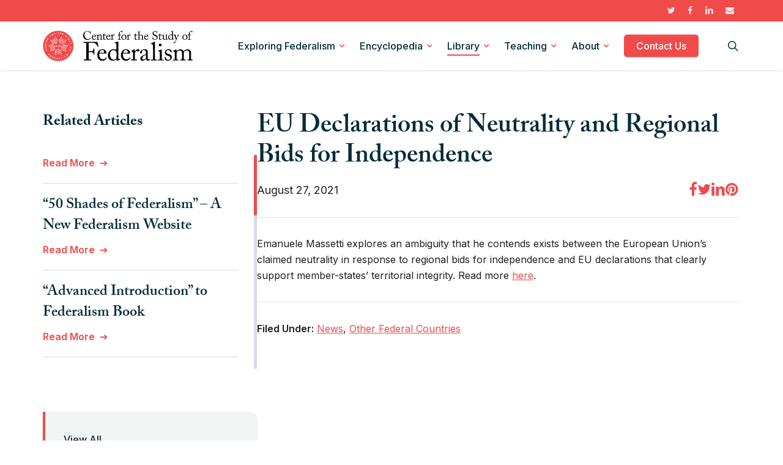

--- FILE ---
content_type: text/html; charset=utf-8
request_url: https://www.google.com/recaptcha/api2/anchor?ar=1&k=6LcebWInAAAAALYqNuiX49O2_D2MhwcZkkLmcIWB&co=aHR0cHM6Ly9mZWRlcmFsaXNtLm9yZzo0NDM.&hl=en&v=PoyoqOPhxBO7pBk68S4YbpHZ&size=invisible&anchor-ms=20000&execute-ms=30000&cb=3taomn73mlbt
body_size: 49575
content:
<!DOCTYPE HTML><html dir="ltr" lang="en"><head><meta http-equiv="Content-Type" content="text/html; charset=UTF-8">
<meta http-equiv="X-UA-Compatible" content="IE=edge">
<title>reCAPTCHA</title>
<style type="text/css">
/* cyrillic-ext */
@font-face {
  font-family: 'Roboto';
  font-style: normal;
  font-weight: 400;
  font-stretch: 100%;
  src: url(//fonts.gstatic.com/s/roboto/v48/KFO7CnqEu92Fr1ME7kSn66aGLdTylUAMa3GUBHMdazTgWw.woff2) format('woff2');
  unicode-range: U+0460-052F, U+1C80-1C8A, U+20B4, U+2DE0-2DFF, U+A640-A69F, U+FE2E-FE2F;
}
/* cyrillic */
@font-face {
  font-family: 'Roboto';
  font-style: normal;
  font-weight: 400;
  font-stretch: 100%;
  src: url(//fonts.gstatic.com/s/roboto/v48/KFO7CnqEu92Fr1ME7kSn66aGLdTylUAMa3iUBHMdazTgWw.woff2) format('woff2');
  unicode-range: U+0301, U+0400-045F, U+0490-0491, U+04B0-04B1, U+2116;
}
/* greek-ext */
@font-face {
  font-family: 'Roboto';
  font-style: normal;
  font-weight: 400;
  font-stretch: 100%;
  src: url(//fonts.gstatic.com/s/roboto/v48/KFO7CnqEu92Fr1ME7kSn66aGLdTylUAMa3CUBHMdazTgWw.woff2) format('woff2');
  unicode-range: U+1F00-1FFF;
}
/* greek */
@font-face {
  font-family: 'Roboto';
  font-style: normal;
  font-weight: 400;
  font-stretch: 100%;
  src: url(//fonts.gstatic.com/s/roboto/v48/KFO7CnqEu92Fr1ME7kSn66aGLdTylUAMa3-UBHMdazTgWw.woff2) format('woff2');
  unicode-range: U+0370-0377, U+037A-037F, U+0384-038A, U+038C, U+038E-03A1, U+03A3-03FF;
}
/* math */
@font-face {
  font-family: 'Roboto';
  font-style: normal;
  font-weight: 400;
  font-stretch: 100%;
  src: url(//fonts.gstatic.com/s/roboto/v48/KFO7CnqEu92Fr1ME7kSn66aGLdTylUAMawCUBHMdazTgWw.woff2) format('woff2');
  unicode-range: U+0302-0303, U+0305, U+0307-0308, U+0310, U+0312, U+0315, U+031A, U+0326-0327, U+032C, U+032F-0330, U+0332-0333, U+0338, U+033A, U+0346, U+034D, U+0391-03A1, U+03A3-03A9, U+03B1-03C9, U+03D1, U+03D5-03D6, U+03F0-03F1, U+03F4-03F5, U+2016-2017, U+2034-2038, U+203C, U+2040, U+2043, U+2047, U+2050, U+2057, U+205F, U+2070-2071, U+2074-208E, U+2090-209C, U+20D0-20DC, U+20E1, U+20E5-20EF, U+2100-2112, U+2114-2115, U+2117-2121, U+2123-214F, U+2190, U+2192, U+2194-21AE, U+21B0-21E5, U+21F1-21F2, U+21F4-2211, U+2213-2214, U+2216-22FF, U+2308-230B, U+2310, U+2319, U+231C-2321, U+2336-237A, U+237C, U+2395, U+239B-23B7, U+23D0, U+23DC-23E1, U+2474-2475, U+25AF, U+25B3, U+25B7, U+25BD, U+25C1, U+25CA, U+25CC, U+25FB, U+266D-266F, U+27C0-27FF, U+2900-2AFF, U+2B0E-2B11, U+2B30-2B4C, U+2BFE, U+3030, U+FF5B, U+FF5D, U+1D400-1D7FF, U+1EE00-1EEFF;
}
/* symbols */
@font-face {
  font-family: 'Roboto';
  font-style: normal;
  font-weight: 400;
  font-stretch: 100%;
  src: url(//fonts.gstatic.com/s/roboto/v48/KFO7CnqEu92Fr1ME7kSn66aGLdTylUAMaxKUBHMdazTgWw.woff2) format('woff2');
  unicode-range: U+0001-000C, U+000E-001F, U+007F-009F, U+20DD-20E0, U+20E2-20E4, U+2150-218F, U+2190, U+2192, U+2194-2199, U+21AF, U+21E6-21F0, U+21F3, U+2218-2219, U+2299, U+22C4-22C6, U+2300-243F, U+2440-244A, U+2460-24FF, U+25A0-27BF, U+2800-28FF, U+2921-2922, U+2981, U+29BF, U+29EB, U+2B00-2BFF, U+4DC0-4DFF, U+FFF9-FFFB, U+10140-1018E, U+10190-1019C, U+101A0, U+101D0-101FD, U+102E0-102FB, U+10E60-10E7E, U+1D2C0-1D2D3, U+1D2E0-1D37F, U+1F000-1F0FF, U+1F100-1F1AD, U+1F1E6-1F1FF, U+1F30D-1F30F, U+1F315, U+1F31C, U+1F31E, U+1F320-1F32C, U+1F336, U+1F378, U+1F37D, U+1F382, U+1F393-1F39F, U+1F3A7-1F3A8, U+1F3AC-1F3AF, U+1F3C2, U+1F3C4-1F3C6, U+1F3CA-1F3CE, U+1F3D4-1F3E0, U+1F3ED, U+1F3F1-1F3F3, U+1F3F5-1F3F7, U+1F408, U+1F415, U+1F41F, U+1F426, U+1F43F, U+1F441-1F442, U+1F444, U+1F446-1F449, U+1F44C-1F44E, U+1F453, U+1F46A, U+1F47D, U+1F4A3, U+1F4B0, U+1F4B3, U+1F4B9, U+1F4BB, U+1F4BF, U+1F4C8-1F4CB, U+1F4D6, U+1F4DA, U+1F4DF, U+1F4E3-1F4E6, U+1F4EA-1F4ED, U+1F4F7, U+1F4F9-1F4FB, U+1F4FD-1F4FE, U+1F503, U+1F507-1F50B, U+1F50D, U+1F512-1F513, U+1F53E-1F54A, U+1F54F-1F5FA, U+1F610, U+1F650-1F67F, U+1F687, U+1F68D, U+1F691, U+1F694, U+1F698, U+1F6AD, U+1F6B2, U+1F6B9-1F6BA, U+1F6BC, U+1F6C6-1F6CF, U+1F6D3-1F6D7, U+1F6E0-1F6EA, U+1F6F0-1F6F3, U+1F6F7-1F6FC, U+1F700-1F7FF, U+1F800-1F80B, U+1F810-1F847, U+1F850-1F859, U+1F860-1F887, U+1F890-1F8AD, U+1F8B0-1F8BB, U+1F8C0-1F8C1, U+1F900-1F90B, U+1F93B, U+1F946, U+1F984, U+1F996, U+1F9E9, U+1FA00-1FA6F, U+1FA70-1FA7C, U+1FA80-1FA89, U+1FA8F-1FAC6, U+1FACE-1FADC, U+1FADF-1FAE9, U+1FAF0-1FAF8, U+1FB00-1FBFF;
}
/* vietnamese */
@font-face {
  font-family: 'Roboto';
  font-style: normal;
  font-weight: 400;
  font-stretch: 100%;
  src: url(//fonts.gstatic.com/s/roboto/v48/KFO7CnqEu92Fr1ME7kSn66aGLdTylUAMa3OUBHMdazTgWw.woff2) format('woff2');
  unicode-range: U+0102-0103, U+0110-0111, U+0128-0129, U+0168-0169, U+01A0-01A1, U+01AF-01B0, U+0300-0301, U+0303-0304, U+0308-0309, U+0323, U+0329, U+1EA0-1EF9, U+20AB;
}
/* latin-ext */
@font-face {
  font-family: 'Roboto';
  font-style: normal;
  font-weight: 400;
  font-stretch: 100%;
  src: url(//fonts.gstatic.com/s/roboto/v48/KFO7CnqEu92Fr1ME7kSn66aGLdTylUAMa3KUBHMdazTgWw.woff2) format('woff2');
  unicode-range: U+0100-02BA, U+02BD-02C5, U+02C7-02CC, U+02CE-02D7, U+02DD-02FF, U+0304, U+0308, U+0329, U+1D00-1DBF, U+1E00-1E9F, U+1EF2-1EFF, U+2020, U+20A0-20AB, U+20AD-20C0, U+2113, U+2C60-2C7F, U+A720-A7FF;
}
/* latin */
@font-face {
  font-family: 'Roboto';
  font-style: normal;
  font-weight: 400;
  font-stretch: 100%;
  src: url(//fonts.gstatic.com/s/roboto/v48/KFO7CnqEu92Fr1ME7kSn66aGLdTylUAMa3yUBHMdazQ.woff2) format('woff2');
  unicode-range: U+0000-00FF, U+0131, U+0152-0153, U+02BB-02BC, U+02C6, U+02DA, U+02DC, U+0304, U+0308, U+0329, U+2000-206F, U+20AC, U+2122, U+2191, U+2193, U+2212, U+2215, U+FEFF, U+FFFD;
}
/* cyrillic-ext */
@font-face {
  font-family: 'Roboto';
  font-style: normal;
  font-weight: 500;
  font-stretch: 100%;
  src: url(//fonts.gstatic.com/s/roboto/v48/KFO7CnqEu92Fr1ME7kSn66aGLdTylUAMa3GUBHMdazTgWw.woff2) format('woff2');
  unicode-range: U+0460-052F, U+1C80-1C8A, U+20B4, U+2DE0-2DFF, U+A640-A69F, U+FE2E-FE2F;
}
/* cyrillic */
@font-face {
  font-family: 'Roboto';
  font-style: normal;
  font-weight: 500;
  font-stretch: 100%;
  src: url(//fonts.gstatic.com/s/roboto/v48/KFO7CnqEu92Fr1ME7kSn66aGLdTylUAMa3iUBHMdazTgWw.woff2) format('woff2');
  unicode-range: U+0301, U+0400-045F, U+0490-0491, U+04B0-04B1, U+2116;
}
/* greek-ext */
@font-face {
  font-family: 'Roboto';
  font-style: normal;
  font-weight: 500;
  font-stretch: 100%;
  src: url(//fonts.gstatic.com/s/roboto/v48/KFO7CnqEu92Fr1ME7kSn66aGLdTylUAMa3CUBHMdazTgWw.woff2) format('woff2');
  unicode-range: U+1F00-1FFF;
}
/* greek */
@font-face {
  font-family: 'Roboto';
  font-style: normal;
  font-weight: 500;
  font-stretch: 100%;
  src: url(//fonts.gstatic.com/s/roboto/v48/KFO7CnqEu92Fr1ME7kSn66aGLdTylUAMa3-UBHMdazTgWw.woff2) format('woff2');
  unicode-range: U+0370-0377, U+037A-037F, U+0384-038A, U+038C, U+038E-03A1, U+03A3-03FF;
}
/* math */
@font-face {
  font-family: 'Roboto';
  font-style: normal;
  font-weight: 500;
  font-stretch: 100%;
  src: url(//fonts.gstatic.com/s/roboto/v48/KFO7CnqEu92Fr1ME7kSn66aGLdTylUAMawCUBHMdazTgWw.woff2) format('woff2');
  unicode-range: U+0302-0303, U+0305, U+0307-0308, U+0310, U+0312, U+0315, U+031A, U+0326-0327, U+032C, U+032F-0330, U+0332-0333, U+0338, U+033A, U+0346, U+034D, U+0391-03A1, U+03A3-03A9, U+03B1-03C9, U+03D1, U+03D5-03D6, U+03F0-03F1, U+03F4-03F5, U+2016-2017, U+2034-2038, U+203C, U+2040, U+2043, U+2047, U+2050, U+2057, U+205F, U+2070-2071, U+2074-208E, U+2090-209C, U+20D0-20DC, U+20E1, U+20E5-20EF, U+2100-2112, U+2114-2115, U+2117-2121, U+2123-214F, U+2190, U+2192, U+2194-21AE, U+21B0-21E5, U+21F1-21F2, U+21F4-2211, U+2213-2214, U+2216-22FF, U+2308-230B, U+2310, U+2319, U+231C-2321, U+2336-237A, U+237C, U+2395, U+239B-23B7, U+23D0, U+23DC-23E1, U+2474-2475, U+25AF, U+25B3, U+25B7, U+25BD, U+25C1, U+25CA, U+25CC, U+25FB, U+266D-266F, U+27C0-27FF, U+2900-2AFF, U+2B0E-2B11, U+2B30-2B4C, U+2BFE, U+3030, U+FF5B, U+FF5D, U+1D400-1D7FF, U+1EE00-1EEFF;
}
/* symbols */
@font-face {
  font-family: 'Roboto';
  font-style: normal;
  font-weight: 500;
  font-stretch: 100%;
  src: url(//fonts.gstatic.com/s/roboto/v48/KFO7CnqEu92Fr1ME7kSn66aGLdTylUAMaxKUBHMdazTgWw.woff2) format('woff2');
  unicode-range: U+0001-000C, U+000E-001F, U+007F-009F, U+20DD-20E0, U+20E2-20E4, U+2150-218F, U+2190, U+2192, U+2194-2199, U+21AF, U+21E6-21F0, U+21F3, U+2218-2219, U+2299, U+22C4-22C6, U+2300-243F, U+2440-244A, U+2460-24FF, U+25A0-27BF, U+2800-28FF, U+2921-2922, U+2981, U+29BF, U+29EB, U+2B00-2BFF, U+4DC0-4DFF, U+FFF9-FFFB, U+10140-1018E, U+10190-1019C, U+101A0, U+101D0-101FD, U+102E0-102FB, U+10E60-10E7E, U+1D2C0-1D2D3, U+1D2E0-1D37F, U+1F000-1F0FF, U+1F100-1F1AD, U+1F1E6-1F1FF, U+1F30D-1F30F, U+1F315, U+1F31C, U+1F31E, U+1F320-1F32C, U+1F336, U+1F378, U+1F37D, U+1F382, U+1F393-1F39F, U+1F3A7-1F3A8, U+1F3AC-1F3AF, U+1F3C2, U+1F3C4-1F3C6, U+1F3CA-1F3CE, U+1F3D4-1F3E0, U+1F3ED, U+1F3F1-1F3F3, U+1F3F5-1F3F7, U+1F408, U+1F415, U+1F41F, U+1F426, U+1F43F, U+1F441-1F442, U+1F444, U+1F446-1F449, U+1F44C-1F44E, U+1F453, U+1F46A, U+1F47D, U+1F4A3, U+1F4B0, U+1F4B3, U+1F4B9, U+1F4BB, U+1F4BF, U+1F4C8-1F4CB, U+1F4D6, U+1F4DA, U+1F4DF, U+1F4E3-1F4E6, U+1F4EA-1F4ED, U+1F4F7, U+1F4F9-1F4FB, U+1F4FD-1F4FE, U+1F503, U+1F507-1F50B, U+1F50D, U+1F512-1F513, U+1F53E-1F54A, U+1F54F-1F5FA, U+1F610, U+1F650-1F67F, U+1F687, U+1F68D, U+1F691, U+1F694, U+1F698, U+1F6AD, U+1F6B2, U+1F6B9-1F6BA, U+1F6BC, U+1F6C6-1F6CF, U+1F6D3-1F6D7, U+1F6E0-1F6EA, U+1F6F0-1F6F3, U+1F6F7-1F6FC, U+1F700-1F7FF, U+1F800-1F80B, U+1F810-1F847, U+1F850-1F859, U+1F860-1F887, U+1F890-1F8AD, U+1F8B0-1F8BB, U+1F8C0-1F8C1, U+1F900-1F90B, U+1F93B, U+1F946, U+1F984, U+1F996, U+1F9E9, U+1FA00-1FA6F, U+1FA70-1FA7C, U+1FA80-1FA89, U+1FA8F-1FAC6, U+1FACE-1FADC, U+1FADF-1FAE9, U+1FAF0-1FAF8, U+1FB00-1FBFF;
}
/* vietnamese */
@font-face {
  font-family: 'Roboto';
  font-style: normal;
  font-weight: 500;
  font-stretch: 100%;
  src: url(//fonts.gstatic.com/s/roboto/v48/KFO7CnqEu92Fr1ME7kSn66aGLdTylUAMa3OUBHMdazTgWw.woff2) format('woff2');
  unicode-range: U+0102-0103, U+0110-0111, U+0128-0129, U+0168-0169, U+01A0-01A1, U+01AF-01B0, U+0300-0301, U+0303-0304, U+0308-0309, U+0323, U+0329, U+1EA0-1EF9, U+20AB;
}
/* latin-ext */
@font-face {
  font-family: 'Roboto';
  font-style: normal;
  font-weight: 500;
  font-stretch: 100%;
  src: url(//fonts.gstatic.com/s/roboto/v48/KFO7CnqEu92Fr1ME7kSn66aGLdTylUAMa3KUBHMdazTgWw.woff2) format('woff2');
  unicode-range: U+0100-02BA, U+02BD-02C5, U+02C7-02CC, U+02CE-02D7, U+02DD-02FF, U+0304, U+0308, U+0329, U+1D00-1DBF, U+1E00-1E9F, U+1EF2-1EFF, U+2020, U+20A0-20AB, U+20AD-20C0, U+2113, U+2C60-2C7F, U+A720-A7FF;
}
/* latin */
@font-face {
  font-family: 'Roboto';
  font-style: normal;
  font-weight: 500;
  font-stretch: 100%;
  src: url(//fonts.gstatic.com/s/roboto/v48/KFO7CnqEu92Fr1ME7kSn66aGLdTylUAMa3yUBHMdazQ.woff2) format('woff2');
  unicode-range: U+0000-00FF, U+0131, U+0152-0153, U+02BB-02BC, U+02C6, U+02DA, U+02DC, U+0304, U+0308, U+0329, U+2000-206F, U+20AC, U+2122, U+2191, U+2193, U+2212, U+2215, U+FEFF, U+FFFD;
}
/* cyrillic-ext */
@font-face {
  font-family: 'Roboto';
  font-style: normal;
  font-weight: 900;
  font-stretch: 100%;
  src: url(//fonts.gstatic.com/s/roboto/v48/KFO7CnqEu92Fr1ME7kSn66aGLdTylUAMa3GUBHMdazTgWw.woff2) format('woff2');
  unicode-range: U+0460-052F, U+1C80-1C8A, U+20B4, U+2DE0-2DFF, U+A640-A69F, U+FE2E-FE2F;
}
/* cyrillic */
@font-face {
  font-family: 'Roboto';
  font-style: normal;
  font-weight: 900;
  font-stretch: 100%;
  src: url(//fonts.gstatic.com/s/roboto/v48/KFO7CnqEu92Fr1ME7kSn66aGLdTylUAMa3iUBHMdazTgWw.woff2) format('woff2');
  unicode-range: U+0301, U+0400-045F, U+0490-0491, U+04B0-04B1, U+2116;
}
/* greek-ext */
@font-face {
  font-family: 'Roboto';
  font-style: normal;
  font-weight: 900;
  font-stretch: 100%;
  src: url(//fonts.gstatic.com/s/roboto/v48/KFO7CnqEu92Fr1ME7kSn66aGLdTylUAMa3CUBHMdazTgWw.woff2) format('woff2');
  unicode-range: U+1F00-1FFF;
}
/* greek */
@font-face {
  font-family: 'Roboto';
  font-style: normal;
  font-weight: 900;
  font-stretch: 100%;
  src: url(//fonts.gstatic.com/s/roboto/v48/KFO7CnqEu92Fr1ME7kSn66aGLdTylUAMa3-UBHMdazTgWw.woff2) format('woff2');
  unicode-range: U+0370-0377, U+037A-037F, U+0384-038A, U+038C, U+038E-03A1, U+03A3-03FF;
}
/* math */
@font-face {
  font-family: 'Roboto';
  font-style: normal;
  font-weight: 900;
  font-stretch: 100%;
  src: url(//fonts.gstatic.com/s/roboto/v48/KFO7CnqEu92Fr1ME7kSn66aGLdTylUAMawCUBHMdazTgWw.woff2) format('woff2');
  unicode-range: U+0302-0303, U+0305, U+0307-0308, U+0310, U+0312, U+0315, U+031A, U+0326-0327, U+032C, U+032F-0330, U+0332-0333, U+0338, U+033A, U+0346, U+034D, U+0391-03A1, U+03A3-03A9, U+03B1-03C9, U+03D1, U+03D5-03D6, U+03F0-03F1, U+03F4-03F5, U+2016-2017, U+2034-2038, U+203C, U+2040, U+2043, U+2047, U+2050, U+2057, U+205F, U+2070-2071, U+2074-208E, U+2090-209C, U+20D0-20DC, U+20E1, U+20E5-20EF, U+2100-2112, U+2114-2115, U+2117-2121, U+2123-214F, U+2190, U+2192, U+2194-21AE, U+21B0-21E5, U+21F1-21F2, U+21F4-2211, U+2213-2214, U+2216-22FF, U+2308-230B, U+2310, U+2319, U+231C-2321, U+2336-237A, U+237C, U+2395, U+239B-23B7, U+23D0, U+23DC-23E1, U+2474-2475, U+25AF, U+25B3, U+25B7, U+25BD, U+25C1, U+25CA, U+25CC, U+25FB, U+266D-266F, U+27C0-27FF, U+2900-2AFF, U+2B0E-2B11, U+2B30-2B4C, U+2BFE, U+3030, U+FF5B, U+FF5D, U+1D400-1D7FF, U+1EE00-1EEFF;
}
/* symbols */
@font-face {
  font-family: 'Roboto';
  font-style: normal;
  font-weight: 900;
  font-stretch: 100%;
  src: url(//fonts.gstatic.com/s/roboto/v48/KFO7CnqEu92Fr1ME7kSn66aGLdTylUAMaxKUBHMdazTgWw.woff2) format('woff2');
  unicode-range: U+0001-000C, U+000E-001F, U+007F-009F, U+20DD-20E0, U+20E2-20E4, U+2150-218F, U+2190, U+2192, U+2194-2199, U+21AF, U+21E6-21F0, U+21F3, U+2218-2219, U+2299, U+22C4-22C6, U+2300-243F, U+2440-244A, U+2460-24FF, U+25A0-27BF, U+2800-28FF, U+2921-2922, U+2981, U+29BF, U+29EB, U+2B00-2BFF, U+4DC0-4DFF, U+FFF9-FFFB, U+10140-1018E, U+10190-1019C, U+101A0, U+101D0-101FD, U+102E0-102FB, U+10E60-10E7E, U+1D2C0-1D2D3, U+1D2E0-1D37F, U+1F000-1F0FF, U+1F100-1F1AD, U+1F1E6-1F1FF, U+1F30D-1F30F, U+1F315, U+1F31C, U+1F31E, U+1F320-1F32C, U+1F336, U+1F378, U+1F37D, U+1F382, U+1F393-1F39F, U+1F3A7-1F3A8, U+1F3AC-1F3AF, U+1F3C2, U+1F3C4-1F3C6, U+1F3CA-1F3CE, U+1F3D4-1F3E0, U+1F3ED, U+1F3F1-1F3F3, U+1F3F5-1F3F7, U+1F408, U+1F415, U+1F41F, U+1F426, U+1F43F, U+1F441-1F442, U+1F444, U+1F446-1F449, U+1F44C-1F44E, U+1F453, U+1F46A, U+1F47D, U+1F4A3, U+1F4B0, U+1F4B3, U+1F4B9, U+1F4BB, U+1F4BF, U+1F4C8-1F4CB, U+1F4D6, U+1F4DA, U+1F4DF, U+1F4E3-1F4E6, U+1F4EA-1F4ED, U+1F4F7, U+1F4F9-1F4FB, U+1F4FD-1F4FE, U+1F503, U+1F507-1F50B, U+1F50D, U+1F512-1F513, U+1F53E-1F54A, U+1F54F-1F5FA, U+1F610, U+1F650-1F67F, U+1F687, U+1F68D, U+1F691, U+1F694, U+1F698, U+1F6AD, U+1F6B2, U+1F6B9-1F6BA, U+1F6BC, U+1F6C6-1F6CF, U+1F6D3-1F6D7, U+1F6E0-1F6EA, U+1F6F0-1F6F3, U+1F6F7-1F6FC, U+1F700-1F7FF, U+1F800-1F80B, U+1F810-1F847, U+1F850-1F859, U+1F860-1F887, U+1F890-1F8AD, U+1F8B0-1F8BB, U+1F8C0-1F8C1, U+1F900-1F90B, U+1F93B, U+1F946, U+1F984, U+1F996, U+1F9E9, U+1FA00-1FA6F, U+1FA70-1FA7C, U+1FA80-1FA89, U+1FA8F-1FAC6, U+1FACE-1FADC, U+1FADF-1FAE9, U+1FAF0-1FAF8, U+1FB00-1FBFF;
}
/* vietnamese */
@font-face {
  font-family: 'Roboto';
  font-style: normal;
  font-weight: 900;
  font-stretch: 100%;
  src: url(//fonts.gstatic.com/s/roboto/v48/KFO7CnqEu92Fr1ME7kSn66aGLdTylUAMa3OUBHMdazTgWw.woff2) format('woff2');
  unicode-range: U+0102-0103, U+0110-0111, U+0128-0129, U+0168-0169, U+01A0-01A1, U+01AF-01B0, U+0300-0301, U+0303-0304, U+0308-0309, U+0323, U+0329, U+1EA0-1EF9, U+20AB;
}
/* latin-ext */
@font-face {
  font-family: 'Roboto';
  font-style: normal;
  font-weight: 900;
  font-stretch: 100%;
  src: url(//fonts.gstatic.com/s/roboto/v48/KFO7CnqEu92Fr1ME7kSn66aGLdTylUAMa3KUBHMdazTgWw.woff2) format('woff2');
  unicode-range: U+0100-02BA, U+02BD-02C5, U+02C7-02CC, U+02CE-02D7, U+02DD-02FF, U+0304, U+0308, U+0329, U+1D00-1DBF, U+1E00-1E9F, U+1EF2-1EFF, U+2020, U+20A0-20AB, U+20AD-20C0, U+2113, U+2C60-2C7F, U+A720-A7FF;
}
/* latin */
@font-face {
  font-family: 'Roboto';
  font-style: normal;
  font-weight: 900;
  font-stretch: 100%;
  src: url(//fonts.gstatic.com/s/roboto/v48/KFO7CnqEu92Fr1ME7kSn66aGLdTylUAMa3yUBHMdazQ.woff2) format('woff2');
  unicode-range: U+0000-00FF, U+0131, U+0152-0153, U+02BB-02BC, U+02C6, U+02DA, U+02DC, U+0304, U+0308, U+0329, U+2000-206F, U+20AC, U+2122, U+2191, U+2193, U+2212, U+2215, U+FEFF, U+FFFD;
}

</style>
<link rel="stylesheet" type="text/css" href="https://www.gstatic.com/recaptcha/releases/PoyoqOPhxBO7pBk68S4YbpHZ/styles__ltr.css">
<script nonce="upi8HeV8weRxWSrtSNpX4A" type="text/javascript">window['__recaptcha_api'] = 'https://www.google.com/recaptcha/api2/';</script>
<script type="text/javascript" src="https://www.gstatic.com/recaptcha/releases/PoyoqOPhxBO7pBk68S4YbpHZ/recaptcha__en.js" nonce="upi8HeV8weRxWSrtSNpX4A">
      
    </script></head>
<body><div id="rc-anchor-alert" class="rc-anchor-alert"></div>
<input type="hidden" id="recaptcha-token" value="[base64]">
<script type="text/javascript" nonce="upi8HeV8weRxWSrtSNpX4A">
      recaptcha.anchor.Main.init("[\x22ainput\x22,[\x22bgdata\x22,\x22\x22,\[base64]/[base64]/MjU1Ong/[base64]/[base64]/[base64]/[base64]/[base64]/[base64]/[base64]/[base64]/[base64]/[base64]/[base64]/[base64]/[base64]/[base64]/[base64]\\u003d\x22,\[base64]\x22,\x22QylxwrFaw5NUAsKKXMKAdSY+IAHDvMKIZhkewrURw6VhOMORXmAiwonDoxN0w7vCtV5gwq/CpMK2ahNSc3kCKzwLwpzDpMOewqhYwrzDnVjDn8KsMcKZNl3DmsKQZMKewqDCvAPCocOlXcKoQkfCjSDDpMOPKjPClBbDh8KJW8KVKUshWlhXKEzCpMKTw5sewqtiMCxPw6fCj8Kbw6LDs8K+w6TCnDEtH8OfIQnDuTJZw4/ClMO7UsONwpzDtxDDgcK2woBmEcKYwpPDscOpahwMZcKFw6HConcNWVxkw6/DpsKOw4MzVS3Cv8KWw7fDuMK4wpLChC8Iw5J2w67DkzLDmMO4bHtxOmElw7VaccK5w79qcFLDvcKMwonDqlA7EcKXHMKfw7UGw5x3CcKpF17DiCMBYcOAw5xewo0TfVd4wpMYVU3CogjDo8KCw5VyEsK5en/[base64]/wpBiw7ArJcKkN8OiwoXCnHVdw7PDjTFVw5DDqkTCuFcuwpAZa8OyS8Kuwqw1PgnDmBQJMMKVCUDCnMKdw6pDwo5Mw48KwprDgsK0w6fCgVXDoltfDMOUdmZCQ1zDo25pworCmwbCksOOARcvw5MhK3t0w4HCgsOjClTCnXo/ScOhFcKzEsKgYsOswo94woDCrjkdBXnDgHTDhXnChGtzfcK8w5F/H8OPMHcgwo/DqcKzKUVFTMOzOMKNwq7Cgj/ChCA/KnNbwp3ChUXDtFbDnX5JLwVAw4zCgVHDocOVw5Axw5pMdWd6w5MGDW1MMMORw50Kw5sBw6NXwoTDvMKbw6nDgAbDsAPDlsKWZGRLXnLClMOSwr/Cun3DlzNcSQLDj8O7f8Oiw7JsesKqw6vDoMK3FMKrcMOpwoo2w4xOw5NcwqPCmXHCllotTsKRw5NBw7IJJHdFwpwswqfDmMK+w6PDoUF6bMKKw4fCqWF2wq7Do8O5WMOrUnXCli/DjCvCksKbTk/DgsOIaMORw7NFTQI/QBHDr8Oibi7DmmMoPDt9JUzCoVTDl8KxEsODHMKTW3TDlijCgATDrEtPwpsXWcOGdcOVwqzCnnYEV3jChsK+KCVTw5Juwqoqw48gTg8+wqwpPm/[base64]/[base64]/Dp8ORP8KXYcKfHE3DgErDqsOLw57DncKhNyvCo8OoUMKawqfDrHvDisOrTcKSVBRjdV47CcKzwrDCtUzClMKCAsOlw5vDmjrDlMKQwrkhwpclw5tLIsKpCgXDqMOpw5PCisOLw5Ayw6ojZTPDtHlfZsO/w7HCrUDDucOZM8OeLcKOw5tWw4DDhwzDtFkFfcKoa8KYEWdKQcKrRcOAw4ESHsKOBU/Ck8Ktw57CpsKxaGfCv3INQcOdClfDiMOFw4oDw7BlJDMcdMK5KsKtw7rDusORwrTCtsOAw7LCnErDsMK/w75+OzzCk3zCmsK6c8Oqw7nDiWRdwrfDr2sTwprDqAvDtiExAsOBwoAiwrdnw5HDpsKow6TCty8hXSDDr8K9b08WJ8KNw49nTGfCusOyw6PCtDVwwrY6a3tAwoQIw6HDusKswp9ew5fDnMKtwqIywpYCw7ZQcVLDqRo/Hx5Zw78+Wmt2GcK7wqLDvB13aFA+wqzDh8KZBAEtFgYGwrXDusK6w5nCtMOiwoIjw5DDqcOvwr94dsKiw5/DjMKmwoTCpXhGw6zCm8KofsOnEMK6w5TDl8OOXcORXgoBfizDpzI/w4wPwqLDu3/[base64]/w4svw7TCrXnCljTDscO+w4lBCcOiw6bCkxEBB8Oyw5ckw4NBXcKDSMKqw5RPfhETwo4OwrA6KzR2w50nw5x1wp0Nw6InIzU/FAFqw5klBjlZFMOWYFDDrXF8LEdJw5NCeMKMVXvDlGXDuBtUTHTChMKwwrJmSFzDjUrDiUXCnMO9fcOJVsOvwqRaB8KfQ8Kvw5clwqzDoCNSwos/McO0wp7Dr8OcZsOSVcK2ZjbCgsKwRMO0w6s/w5J0E3AYa8Kawr7CpHrDllvDkkTDsMOAwrQ2woJzwpzCpV5rDnh3w7ZBbhjCswRaZFjCgS/CgEFnJ0cnKl/Ch8O4DsKFWMO1w4TCvBLDrMK1PsKZw4dle8ObQHHCmsKGFmNtGcOFDUXDiMOhWnjCq8K8w63Dl8OTEcKnLsKvJV96OB7DlMKhOBHDncOCw7nCtMKrbwrCpFowE8KMFXrClcOPw4A/KcKdw45jHsKPBMOsw5vDucKwwo3DtsO+w4FONMKIwqhgDg86w57CiMOZJDRtVgotwqERwqEoXcKReMKlw40nC8KiwoELw71TwobCtE8Ww5tBwpgeBnQbwo7DsEtMFMOww7JSwposw5ZUUcO1w73DtsKMw6YWV8OoJ03DryPDrcOfwpXDo2fCg0vDlcKjw7HCoG/DinrDjkHDhsKHwoPCicOhC8KJw7UDC8O8fMKcK8O8OcKyw6cNw4I1wpPDjMK4wrhMF8Kiw4TDhThkR8KGwqRvwqcywoBAw6pDE8KVTMOqWsOAJ095cR9aUBjDnDzDssKGDsONwo1TMyk+A8OGwrXDpDzDkllPW8KHw7LChcO/w5/[base64]/CoT7Cs8K2dMOJwoNGwrtcQzd0IsK9w5DDg8O/[base64]/DtVouZCAfT8KfwrdJw5jDh8KowrXDsXXCogkSwp0kd8KmwqPDksKnw5/[base64]/DtTnChXnDscO5wpwHX1kuw6oCwqc2asOlGMO1wp/[base64]/DijvCrA7Dm2YGScKnw7fDvTzCpcOreMKsJcOkwqwlwrptC1pzCkvDtMOFGgLDk8ORwo/DmcOvPhd0a8Kbw6BYwpPClkUGORtpwqk/w7sBIT1ReMOkw5pgcmLDnVrCojoCwpbDnMOuwr8qw7jDnBd+w4TCp8KAScOxDUJlUk91w7XDtRvDvC1mUQjDnMOkUMKIw50tw5lfBMKtwrnDthzDhExzw45zL8OQesKXwp/CvHR1w7pLRyvCgsKew5bDlx7Du8K2wqQKw49WMAzCulcyLkTCkHTDp8KjDcKMPsKEwo/CpsO4woFHM8OEwpR3YUTDhsKnOBXCkTVrBXvDosODw6LDgcOVwp9cwpDCo8KGw6MBw5NSw6Asw7DCtCcXw4g8wpdRw5Q2ScKIXMKeRcKVw5AaOcKowqB6UcO+w4IVwpRPwoUaw6LCvsOjPsOow7LCpT8+wo1Qw5c6bix4wrvDhMKywrjCpjrCpsO3OcKow7E/[base64]/[base64]/wrZvw5/Dh8Ozw78hwqXDj8KWw6jCiixuCMOKW8KjY1XDoDQKwpDCrycYw4bCuQFWwrUgw5vCsADDnEZUV8KUwrFhN8O3AMKnBcKLwrYMw7/[base64]/DhxLDmVnCtB3ClCLCgkbDucOuOx4Nw657w68fLMKfasKCZB5eOQjCuyLCkhzDrCnDvHPDrcKnwoBhwrLCocKpMUHDpy7Ck8KdIzbCt3XDt8K9w64wF8KcBXYYw5PCqUXDm0/DqMK2CcKiwqLDmRFAHXrCljfDp3fCjSIrRzHCmMK3wrgRw47DqsKEfBfCjB5dNzXCksKSwoPDi33DvcOeFCTDjcORCnFOw5Jpw5fDjMKIK2DDtsOrOT8IWcOgHRDDhAfDgsKyE2/CmA4rKcK3wobCncKmWsOEw4/CuChtwrtiwplzDznCqsK4McK3wp95P1RGKi94CMOcHGJhCyDDsxtNHwhZw5PDrgrClMKnwo/CgcKOw5deJA/[base64]/Cu8ObBjjCocKcMxJjHcO1w5fDkcKJw7nCqA/Cl8OrCU7CqsKJwpgOwqbCjgnCvMODEMOmwowWI2EUwqXCowpVbRvCkxsrTUMbw4pcwrbDrMONw4BXCTUXagQswrzCnljCtkJpaMKrJHfDn8KoXVfDvDfDo8OFcgJEJsKfw7DCkxkBw6bCl8KOfcOCw5HDqMOqwqJFwqXDnMK8RW/[base64]/[base64]/Dm8K+Dh7Dgn95QhjCkRk9ChIUWXLCm3YMw4ARwoYlKCB2wpZDN8Kcd8KyLcO8w7XChcKswqXCukzCsRxJw791w5wcAifCt07Cj1YuQMOKw6txaHXClsKOf8KcFsOSWsK0B8ORw7/DrVbCp2jDukpMF8KtZsOdBMOhw4p2LQJ7w619fRdkesOSfRs4KMKXXkFZw7HCnwopOhFUFcO9wphCQ33Cp8K2F8Obwq/DuU0JacOXw4U3a8OgDjxLwoZibi/DpcOGb8K5wqnDrm/[base64]/[base64]/w55pSMKVJjZdwrzCncOwVsO7wqUFKAlBEsOaK3fDjEJlwqzDhMKhFTLCvkDDpcOkDsKtZcKla8OAwr3CqXsRwp4YwpvDgH7Cj8OgEsOLwonDm8O7w7wLwppYw58QMDPDosKyEMKoKsOndlbDuF/DocKxw4/DgF0Vw4hyw5TDocOrwrt4wrDDpsK/W8K0RMKuDsKZUlHDjkE9wqrDi3gLeSHCucOOcjxCesOjJMKqw6NFHHXDj8KCDsOcaCfCi3PCscK/w6TCu2hTwrEDwp9+w5HCuyXChMKYQCMkwqNAwoDDuMKZwqvCrcO1wr5qw7DDscKNw4vDvcKVwrXDpjrDk15RAxg+wrTDgcOrwqwFdnY5cDjCmwg0O8K/w5kfw4bDvsK6w6/DgcOWwrEGw4UjLsO1wpI6w7MYKMOqw47DmUrCscOeworCtcOBSMOWa8O7wogaKMONTcKUYiTChMOhw6DDoi3DrcKgwokyw6LCu8KVwo3CmUxYwpXDhsOvJsOQacObB8OiQMOlw6N1w4TCn8Oow7LDvsObw6HDj8K2cMKZw65+w7NeFMOOw7Ajwq/DoDwteVExw5JVwqtYL1gqZsOkwrrDkMKQw4rCvXPDmQIxO8OoYsOSV8Ovw6zCiMOBVSbDvXFwYTXDu8OfEMOzL0MGdsO/OHPDs8OfQcKQwrzCq8OwF8Krw6nDgUrDlTTCkGfDvcOQw5XDtMKmJk8wJHIIPzzCnMOawqTCj8OXwpbCscO0HcK8F3MxCCgyw48FX8O/cRXDk8KPw5ogw7vCpgMEw4vCmsOswrLCkiTCjMOHwrbDt8KuwqdKwrdyPsK3wp7DisK9DMOgNcOXwoPCvMOlGgnCpijDhkjCsMONw7xACllzW8OowroGGMKTwqjDksOeb2/DiMO7XMKSwr/CjMOcXcK7GjgdAXHCosOBesKPVmpsw5XCpwcXNcO0Djh+wpbDhsO3Z1TCqcKIw75jEsKoasO1wqhNw6NgZMOyw4AcKDBVbhlSaV7Cg8K3UsKDKXjDhcKsKMKhHH0Ewr/[base64]/CqMO4Y8OEb8KRwqHCpsK5wpvDgxpCwqvCj8KzaMKWdcKKU8KEDGDClWvDg8KIOcOEHh4hwrB4w7bCj03DoXE/[base64]/[base64]/wr/Dr8K9wokDOEXCnVfCg8OZbnjCpcOkw4rDjD/[base64]/CqRPCgMO/w79ebxPDjGHCmjvCrMKdKMOtw6t3wqV3XcKdeV5xw4drQ1tXwo7CpcO0HcORMwLDvTbCpsOOwq/DjBFOwoXDtU3DsVgvJwvDk3EHUR3DkMOKN8OAw4g6w7cHw5kjYjJSHkrDksKyw4PCsj9EwqHCh2LDgT3DvMO/w5IWGTIMcMK1wpjDl8KpYMK3w7V0w65Vw7R5NsOzwq0+w6pHwqcDCsKWDQ8tA8Klw6oow77CsMOUwp1zw7jDpCbDvznDpMONHyFQAcO8MsOqPFcaw7l3wpYOw6Yxwqg2wpHCuyzDncOtA8K4w6tqw5fCl8KIdcKLw4DDkjN8Uj3DnD/CnMKfGMKvE8KHBTRKw68uw5jDk3xYwqHDoz5ySMO5dV7CucO2C8Oha2B5SMOHw5dNw5o9w7rChRPDnh9Fw5QcSmHCqsOzw77DlsKqwrkVaR0Ow7x2wrPDp8OUw5Umwog/[base64]/[base64]/[base64]/Dh0fCijrDl2/CqXjCuzB9SsKZKUdeExkqwrJsesOUw7UJQ8KlZzM1LE/CnS3CosKHAj7CmDEZOcKVK1fCr8KeMHDDjMKKV8KFCVs7w4fCvsKhSB/CtcKpd2nDmxxkwrBLwrxNwqsEwp9zwookfXnDtn3DvcOUGCcODhXCu8Kswr8aHnXCiMOIVCvCjDHDp8KwLMKYIsKsW8O2w6lTw7rDgGXCj07Dlxgjw6zCncK6VyI2w5xvRsOLYcOkw4dcLsOEAkdKYGx1woggJhrCjDDCtsOjdEPDlcOCwp/DhcOZdzMSwr7CgcOow53Cun/[base64]/[base64]/CvmdLMivCsTcvw6dMVMKDen1hcVDDjW1Fw6thwrPDtBTDuWwSwoZ+DXHDtlLCqcOVwrx6bGPDgsKwwoDCiMOfwoEQd8O9UjHDu8KUN0R+wrk9UAVgb8KeD8KGOWXDiCgbUnDCnF9hw6NvE0/DtsO8LMO4wp/DpUrDmsOswprCmsKROQcXwr/ChcKywoplwrpqJMKPDsOlRsO4w5V4woDCtR/CqcOGDxTCj0fCj8KFXyvDt8ODRcO+w5LChMOywp8vwrgeQkbDo8KlEHsXwp7CsSvCtnjDpHgzHwUPwrbDtHkMKibDumTDlMKAXip9wrhdHVcybsKzAMOSE3HDpE/[base64]/wozDssOYwoTCtMOCfsKLK8KbUxszwoAmwoJwT3vCk1XCnF/Cp8K6w786XMKtXEIUw5QcDsO5ECYow63Cq8K5wrrCucK8w5wpQ8OLwrPDrSLDkcO3dMOxMHPCn8O2bRzCh8KCw7t9wrXCvsKMwodLKhbCqcKqdgkow7LCmyx4w6TDnENdU15+wpRiwrJPSMOXBHXCj0rDj8O/[base64]/a3EfQEDDnxrDuMOIQ8KTw7nCjMKQw6bCgsKNwqooTBgGFCIHfnk7Q8OSwqHCrS/DvQ04wohrw5PDu8K2w78Aw57CvsKOcBZBw4cLacKQUDrCpcOqCMKoYThhw6nDlSDDmsKMbWEbMcOIwozDiTsCwrLCpcO4w6V0w6HCvyBVTMKzbsOtQnTDhsKCX0xCwp9cI8KqDU3Cp15awrFgwrE/wpVIG1zCsTDCvVDDoCDDskfDtMOhLTlfWDptwqXDkWoawqbCmcO/w5RNwpvDqMOLIUIPw45owr8VXMKIP2bCqGfDtMO7SntREmrDrcOkXBjCjig/[base64]/wopyw48xX8ONwo7CuyrCmcKxwr3DrsOVQMK+aDTDmyHCmjjCj8Kjwr/[base64]/DkRHDpHLDqgUiwoTCom3DkVMgA8O5MsKGwpPCvwHDhyfDpcKjwps5w4F3LMO/w5A6wqg8bsKqwoRTPsOCDAN6RsOmXMOjdS8cw4ILw6fCs8OfwpdmwrrCohDDpgZAQTnCjiPDsMKSw7Fawq/CizrDrB03wpzCncKpw7TCrwAxwrfDu17CscO5QcKOw5XDhcKEwr3DpGcpwp57wqXCs8OuPcKswr7CshgRUC5bc8OqwpBuBHQ1wqx7NMKdw6vDpcKoKQvDqsKcaMKMR8OHKVMNw5PDtMK8by/CjcKSLEzCl8K3RMKOw5pmY2bCjMKBw4zCjsOuRMKwwrwTw75hXVQ+JQNTw4jCnsKTHhh4RMOsw5TCtsKxwpN5wojCoXx9A8Orw5pDAEfCqcK/w7rDlVfDnQbDmMKmw5RfRD1ow4sfwrDDosK4w4hdwqvDjC4wwr/CgcOLF1ZPwollw4tZw7RswoMoLsOjw7E+RHITBFfDtWopGQkAwrrDkXJkMBrDiivDq8K/McONT0nDmVlwNcKMwoLCkzMNw63CnHLCqMOGUMOgEGYvBMKAwrxNwqETbsOJAMONIQ/CrMK8UkB0wpjCgVQPAsOAw7PDmMOxw5LCvsO3w6xZw5E6woZ9w59uw7TChFJBwrxVDVvCqMO4ZMKrwo9vw5bCqxpSw7kcw6/DlHjCriHCmcOYw4hCe8KhZcKaHlTCgsKsecKIw7hDw4DCvTxswpYjdW/Drj8nw5kGE0VmSxXDrsOswprDvcO1RgBhwpvCgG03ZcOzPi8Hw7EvwozDjEvCv2nCslrCpMO9w4gBw7N6w6LCrMOHQcKOYxvCvcKkwo0hw6lgw4J/[base64]/DrcKdLsKswoYaaMKcC8KUbcKewpU9fQcZKxbCjcKvwqg/[base64]/wrgbfh3CssOuLR5jWCFkOMO/RMK4PFxlJMOrw7vCpGArwoR7Bg3Dtzd+w6zCvyXDk8KoG0VZw7/Dh1FqwpfCnB1LQ3HDqhTCoiLDq8Oew73Ck8KIQXbDjFzDusOoPWh+worCnytUwpQARsKAHMOFaDRkwqNtfMK/DEoRwpU8wprDj8KFOMO9WT3CsFfCkX/DpzDDvcOhw6vDr8OrwoJpBMO/AjZEQHM2HyHCsk3ChyPCuX3DiDomRMK2AMKzwoHCqTjDi17Dp8KcbB7DpcK3CcOzwpLDiMKcC8OkH8KGw5ocbkc+wpTDsSLCqMKTw4bCvQvConbDqydrw6/ClcORw5MMXMK4wrTCtRfDpsKKOAbDiMKMwrwYVxVnP8KWJ1NAw5N6WMOcwrPDv8KYcMKIwovDlcK5w6jDgTdIwrpQwoQvwp/CuMK+bHHChn7Ch8O2ZjM+wq9FwqxEFMKQWBs4wrzDoMOow5cSfBowHsKaTcKkJcK3eBIkw59ww5hcZcKCYcOiLcOrRsOJw7ZXw7DCs8Khw5PCkG4iHsOTw58Cw5/CucK7wr0awqNTJHlWScK1w5kOw65AeAPDq0zDqsOqNATDgMOGwq/CkT3DijRNUhwoOWDDnkXClsKpXxVNwqjDiMK5aC8bG8OcBhUUwoRxw6tZA8Onw6DCgjotwoMCL33DqS7DosKDw5QUZ8OaScOfwqhBZhfDncKIwoHDl8K0w6/Cg8KrcxLCucKBF8KFw6IYdHseOAbCrsKGw7PDhMKrw4XDihNfBnNbZwbChsKzZcOqS8Kew5LDvsO0wo5NXMOyasK8w4rDqMOHwqzDgCcfEcOUEggCAcOsw4UiTsOATcKBw4DDrsKlVQBfDkTDmMOzQ8KoHmQjdV/DicKtLmFPDm4WwoQxw5YGB8Obwpd7w6vDoQtNRkfDrcKPw7UiwpcEAU0ww5HDqMOXPMOsTifClsOgw47Cm8KCw5bDhcKUwoHCgz/DucK7wqI4woTCp8OhD2LCgnpMaMKMw4jDtcOJwqY+w4JFcsOAw6V3McO/QMKgwrPDoTsDwrDDuMOHSMK7wrNwHXsfwrxVw5vClcOrwo3Cix7Cm8OQTiDCn8KxwqnDiRk3w6ZMw65qVMK/[base64]/bcKAWMK0w43Co8Opw44ewr0vflHCpsOoeyo+wp7DlsKKUAgXQ8KWIlnCj1Q0wpMqM8Onw7YhwqNDKH5JJ0Egw4wrDcKdw6rDiwwIWBbCh8K+QmbCk8Ouw5liEDhLIH7Do2/CiMKXw6fDr8KoDcOxwoYmwr/Cj8ORBcOqc8KoIV93w5N+DsOAw7RNw6XCiXPClMKeJcKJwovCp2jDnEDCisKAblhOwr46XQ7CrhTDu0TCuMKqLCZsw5nDjGbCvcO/w5fDoMKLCwcsdsOZwrjCqg7Di8K7CUlYw54CwqPDvXfCtBxtKMOtw6LCtMODIFzDucK2QjfDscOdaXvClsOlWQrChyESb8KAbsOlw4LCqcKgwoXDqU/DhcK5w55idcOjwqFMwpXCrGrCrynDi8K7CyjCnVnCr8KoMBHDqMK6w5DDuU0bMcOeRiPDsMKcb8OVcsKdw6s+wqJJwrvCs8KlwpjCr8K+woQiwojCscOfwqvDtUfDu1dkLBdUTxZ4w5ZyC8OOwo1YwqjDo1QBUHbCoHYsw5YbwptJwrLDnjrCpXAfw6DCn08mwqjDsQ/[base64]/DkMKTb8O7w71uwrzCiDbCtVRTXRzCusOSw4FVT0/CsD/DhcKhYUjDtT80IDDDs3/ChcOxw4EfaG9eKMOVw6HCp2xhwqPCiMK5w5YCwr5mw60IwqkaEsKswrLCiMO7w4AwMixPVcK0VHzCkcKeJsK2w6Q8w6www6B2YXUiwp/DtMOzwqLDp1AEwodPw4ZmwroowoPDqnPChCjDj8KPaiXDn8OKWF3CqsK0F0nDlcOOSF1lZyMgwpvCoiMAwot6w5lgw6Zew6YRS3TCgUIJTsObw7/CiMKSa8KzUEnCo3Izw78Cwq3Cq8Oya1pdw5XDs8OsAXHDucKjw7nCpyrDqcORwpFMGcKVw4sDUwTDtMOTwrfDhznDkQbCiMOXJlXDnMOHUVbDjMK4w5cRw4XChm96woTCrA7CpQjChMOJwqPDsTEpw4PDr8ODwq/Dvl3Cr8O2w5rDjMORK8K3PQk3HcOEXEABMUYBw71Dw4zDuj/CgnzDlMO3JR3DgT7Di8ObLsKNwrjCpcO7w4EVw67ConzCsn0XYnccw6LCjibCksO4w6rCsMKGVcO3w7gPPBlMwoZ3MG5yNRVtN8OxPzXDm8KZew4awq0Mw5XDmsOMbsK9cxrCsDtXwrE1B1jCi1MgcsOVwq/[base64]/LcKODR/CucOywpcKBnXCiWrDkHTChcOyGsKNGcKLw4jDuMOTwqkwXmIvwpnCj8OpEMKjMCgvw7wNw4/DpBo2w4DCl8KJw7/ClcOww7ALAl50PcO9WMKuw7XCoMKKESbDk8KBw5oNV8KhwpF9w5gqw4vCu8O7BMKaAGFAWMKoaxrCssOYCk1gwogxwoZoZcOfS8OUVhhlw6dAw6XCk8KBVRzDlMKsw6XDtHA/XsOIY2AbYsOVFTzCrcO/eMKZXcKyNk3Cpw7CrcKYS1A9VyZcwoAbaAdHw7jChA3CkzPDp1XCnwlAD8OZAVQZw4RawqPDiMKcw6/DmMKbZz5Pw7DDhCR8w6cIWhlkUB7CqUPCkDrCn8Ovwqskw7rDpcOfw5piQxVgesOfw6rCtArDsXzCocO4CMKEwqnCpXrCp8KbJ8KJwp8nGCV5dcOVwrcPID/Dk8K/[base64]/DmMKwwqzCtMKQZMKeXsOjw5ZhX8K0w6BMNsOUw6zCjcKsSMOGwokvA8K1wqRvwoLCqsOQCMOJWXTDtQI1e8Kcw59Owr90w7VEw45TwqbCmD1YXcKyNMOowq8gwrnDr8O+DcKLOgDDpsKIw5zCh8KJwrI/[base64]/[base64]/[base64]/DnMKbKMOZw45HfD3CgybCowfCoWsfYUzCrXTDvcOiV3Q+wpFOwqXCjWZZZzlcFcOEDXrClsKnPcKdwoRDGsO9w7Y2w5jDl8Otw48ew4s1w6sxe8Oew48QNmLDviFfwq4aw5HChMO+GR8pXsOhDSbDp17CuCtdKxM3wp4gwoTCplfCpi/[base64]/CvcKdwrZKw7DDnkI4w4McOcKHZsKbwpDDrsKgXmFHw7bDlS43cSBSQsKFwpVzZsKGw7DCi1rCnCVQKMKTKBHCu8KqwpLCrMK9w7rDl3sHJh8CX3hbR8KjwqtBUmHCj8KFE8KHPBjCnSzDohjCr8O8wq3CvxPDs8OEwp/CkMOiS8KVZ8OrNXzCs0sVVsKVwpfDo8KtwpnDtsKlw754wqN1w5bDssK+RsKkwprCpU7CqMKoYV3CjcOcwp1AIyrCoMO5H8ObXMOEw47Cm8K6SC3CjWjDqMKPw5EtwrdDw7V6I14tAURQwobCtEPDrxVkExEKw4t1XCsiA8OGZ11VwqwADDggwoI1dcObXsKAeSfDpn/DicKRw43DhEfCscOBFjgRE0XCv8K5w7rDrMKFT8OrCcORw6LCi0LDvcK+DlTDu8KkGcKsw7nDhcO9E1/Dh3TDtyTDoMKHecKpc8OJfsKywoE4FcOww73ChMO/QCHCiS8lworCpFElwod2w7jDi8Klw4F3BMOpwpnDkGzDsWfDlMKTN2R8fMOEw7nDtMKYDlJsw5bDicK9wot8F8Ocw5HDoVp8w4nDnllvwrPCijwGwqN/[base64]/Kmd7w6zChcKAwqjDssOtw5nDncKhwqAHw6luWsK0w53CghMUWHcFw6I+bsK6wrvCg8Kcw7hbwovCu8OQQ8OlwqTCjcOUZFbDhcKMwqUTw5wYw5BBdlIMwrVLE3MpYsKRN33Donh9Hzolw6zDh8ONUcO8X8OIw48tw6RGwrHClMKUwrLCn8KOBBTDsmfCrglUJk/CiMOBwohkQzMQwo7Ct3dXwoHCtcKDFsObwrYxwoVSwoZwwooKwpPDunnDoUjDhzfCuCTCkBRyJMOiCcKXLWTDrjrDlh0jOMKfwo7CksK9w5lPa8O/[base64]/eHLCnMK+w5XCj8KDYcOHccKPw6/CjMKfwoDDjSrDj8O8w5PDlMKTW2ktw4/DssOwwqHCgw9mw67CgcKmw5DCkjsvw6IGOsKMUTvDv8K/w7QKfsOPH3PDs3dfBExwZsKOw5J7LgzDj0nCkzl1EnhMcB7DtsOGwpPCuU7CqCYVaxtdwp8iGFBtwqzCgcOQwoZGw7Raw7PDu8K7wqY6w5hBwqjClgvCnAbCrMK+wq/[base64]/DkkvCg8KPwqHCtMOdesObwo/CqcO7aD/CnHfDpG/DqcOHwoJowrPDugYAw6J8wppJSMKpwrLCsQvDksOWH8K4BWFBHsKPRgDCgMO3TiJxJMOCKMO9wpIbworDjlA/BMOBwohpcSvDscO8wqnDtMKGw6dmw5TCnR8GScKBwo52fQXCqcK0TMKLw6DDgsOzbcOXdsKrwq5TfjY0wpDDjg8EVcKnwobCmzkGXMKQwqhkwqA4BWMywr8vJxsVw75ywqRnDUFpwpjCv8OpwpMtw7ttNFrCpcKANhDCh8Krd8O8wo/DhxMPRsO/wr5Pwp0NwpBrwpANE23DkyrDpcKZIMOKw6wUasK2woTCgMOCw7QFwoUUChASwoLCvMOSGydPYC7CnsOAw4oVw4g+dWUBw5TCoMO/[base64]/[base64]/w7bCvBtufMKlG8OxbVLCu8OTw4luwpLDkyTDhsKcwptEUQQ2w53DjcKFwql1wopqH8OIGwUyw53DssOPDBzDgyjCnShhYcO1w4NyN8OqdHxXw7PDkiVRS8K7dMOdwrnDn8OrO8KbwoTDv2LCuMOsGWk2UhYwW2vDkRPCucKcOMK3WMOvaEjDk3o0Tig/FMO1w444w5bDvBtSDUg9PcOlwox7Wl8RRw9Iw7dWw5UddyMEPMKkw4JAwqgEQGZ5BVdQcDfCvMOPPV1Xwq7CssKBEsKcLnjCnBzDqTYySCTDiMKcXcK1fsO6wqXDu2zDoTpewoTDlgXCpMK1woYaTMOgw5oRwrwzwoHCs8O9wrLDlsOcIsO/FBUJPMKOIycka8Khw7LDthXCksKRwpXCgcOBLhjDqhUqdMOvMD/Ct8OgJMOXYkvCocOyZcO6WsKCw6bDoVgmw74Kw4bDjcOgwrAuYF/Dk8Kqw5AJFBFWw7hrCMOoZgTDqMO+V1F4w5/CjksPKcKHRTTDtsOaw4jDijLCrGbDs8Okw5jCjxcrU8KFDXvCvVDDn8K2w7dOwqrDgMO2wpIOVlPDjygWwo5YFcObSH10T8Kbwp5IZcOXwpLDpsOSH0/Cv8KHw6vCoB/Dl8KwwovDg8K6wqE/[base64]/w7/CncOGZ8O9w4fCv8K2woRuwoXDgsOmw4TDg8OySTA/wqprw5YTBg1bw7FDI8OYZsOFwp9ewpBFwrfCtsKRwqE+dcKiwprCqsOREVrDssO3YCFUw7hjDUDCjsK0VsKiwrTDlcKgwrnDoy4swpjCn8KrwqBOwrjDvznCgsOAwrnCgcKTwrIhGznCplh/bsO8fMK+eMKQEMKlQsKxw7x4FlvDpMK3L8ODQDQ0C8K7w7pIw7jCm8Ktw6Q1w7XDs8O2w6rDlU1ybwlKUhJ6Aj7DucOlw5nCs8OrYSJcFSTCj8KBP1tpw6FLYk1Gw6YJDChaDMK8w77Cii1icMO0RsOgYcKew7pLw6/Drz8gw57CrMOaP8KTX8KZC8O6wo4mASLDjF3Cj8OkB8ORBljDk2ECdxNdwo5zw5rDjsKfwrhYU8KBw6tNw7PCslFuwpbDuSrCpMOYFxgaw7l4CWJww73CiGnDucOQPcK3cHwqdsO/wqPCnEDCqcKeW8KXwojCmk/DvHx9McOoDE3Ck8KIwqUhwq7DhEHDlUl2w5tabCbDqMKNHcObw7fDrDdyYBBnY8KYJcKwNlXCnsKcBsOPw5kcQMK5wotBRsKqwoAJemzDoMO2w53Ds8Ogw6B/QAVIwqLDo1E2XH/ClCEowrdywr7DilhRwoELIx50w7kawpTDu8KYw7/DuDFOwro5F8Kow5UnA8KKwpDCmsKue8KMw5Y2WnMXw7TCvMOPVAnDjMKOwp8LwrrDtlFLwrdtcMO+wonCmcKDD8KgNgnCgzNFWXHCpsKFBz7Dj0HDvsKkwrnDqsO/w7oKdTjCljPCuV4GwqdQT8KBEsKlBFrDucOmwoMewohfdVHCtmPCiMKKLj05MhMhJHPCm8Ofwo8/[base64]/[base64]/[base64]/Dllwpwqw5wojCmcOFwpTDuGLCvMOGAMOhw6PCrTEJworChUTDj08gb3/DhSpXwoUUNMOnw7kiw7pEwrYFw7hnw7FUPsK6w75Fw5jDn2Y7TgDDiMKTb8OZfsOjw5YvK8KpXBXCvn0QwpvCixPDnUN+wo8Tw6gFDjc/[base64]/FcKOdMOHCVHCjsKLw61mUmBAXD3CqgjDisKNYTnDlFlow4zCpCTDswnDjsKRLnfDvXzCj8OyU2wAwq56w6wzO8KWQAJMwrzCiVvCksOZBwrCmgnCoW1fwp/Dt2bCscKnwr3CqTB/SsKYZ8O0w4JtUcOvw7sYY8OMwofCvl8idngZXxLDkBNlwroBZ0AyQhg8w4swwrTDsixgJsOGNB/Dji3Dj3rDqMKRXMKOw6VDeD0KwqM3AW81QsOscTZ1wp3Dqixow6hnT8KtDw9zFsOJw7jCkcOwworDvcKOY8OswpxbHsKTw7/CpcOewrLCjllTWhvDr0wiwp7CiGvDpjEuwqghMcOhwo/Dj8OAw4vDlsOjJmTDqA4Uw4jDlMK8BsOFw7Yrw7TDrV/DrQbDhVHCrmlZTMO8agPDoQ9Hw5HChFwHwq9Ew6c/LFvDssOdIMK6DsKkeMOZfMKJRsOAcHNOKsKmeMO2Hlldw6bCnVTCo1/CvRLChGPDjmVVw5grM8OTVHcWwp/DonR+CUrCt0YywrfDtk7DjcKpw7nClEYDw6vDuwAMwqbCusOlwp/DtsKEH0fCuMKAGxIFwqcqwo9hwobDsUHCrgvDhGZsd8Ktw5ZJXcOWwrMicWjDncOQEFlnJsKow4LDviXCmjgSLVd7wpfClMKNecKdw7F4wrxwwqApw4E/SMOzw6bDmMOnDAbCscORw4PCksK6AUXDqMKawpLCsU7DglXDnsOdQRQJbcK7w61+w63Dgl3Ds8OALMOofx7DonzDpsKJPsOfNhBSw64zd8KWwpgZFsKmNSAuw5jCisOlwooAwq46aD3Dpmlmw7zDo8K+wq7DtsKwwql2NgbCmcKHBGENwq7DrsKZJjEPCsOdwp/[base64]/JsOQDcKxCnvCjcKtJsKvazLDtHHCrcKxQ8Kmwop3w5DCncOPw5DCsRQUZCrDu1Mvw67CssKgfsOkw5fDgzPCqMKbwrfDjMK+Ak/CgcOQJB0bw5ZzJEHCvMOFw43DssOTZlVhwr8Vw5vDpAJbw6UTKU/[base64]/DpmMXH0I0w4XCuBvCq3sow7MaNS5pwqIEZsO+wp8uwonDg8KCDsKOIFVfSGzCvMO+DwNmVMKpwq0vK8OWw5jDkHUja8K7OMOdwqXDqxbDvcK2w49gAcOcw6/[base64]/YzTCjMKSwr8CTnDDpcOow495woUlNMOVG8KUHzTCjxdEEcKbw7fDoANgdsOJM8O5w7IfQcOtw7oqXGsDwpMaGUDCmcKAw58ROjvChXcRH0nDlBo0UcOaw4nCv1dlw57DmcKUw7kAI8Kmw5nDgMO2PsOjw7/DgBvDkQ18LcKLwrErwptEDsKXw4whXMKRwqDCg295RS3CrjhIa1VZwrnCklnDnMOuw5nCv1sONcOeSV3CiBLCjFXDlCHDi0rDq8O9w7DCgxVDwpRIEMOawq/CiFbCq8O4LMOMw7jDsQUXSETCl8KEwoTDk1ETCV7DscKJSMK/[base64]/[base64]/[base64]/[base64]/Cq3bCtnrDnB4vwolTwpfDuh4vwpjDkMKgw6zDqB5CHS9xH8O4UMK2YcKdVsKMf1VDwqxAw6M+w5pBMk7DszAlJsOfcMOEwopsw7PDtcKtf1/CuVN8w54YwprCq05TwplpwpQaM1zDr1hxFl1Tw47ChsKbFMK1FFjDhcOCwr5JwpnDgsKCCcKJwrNkw5pLMzw0woYMDFbCjWjCnQvCmS/DsxHCgRdXw6bCvWLDk8KAw7jDoT3Cg8KnMTZZwoUsw6o6wovCmcO9RwQSwoU3wqIFe8KOQMKqf8OxaTNgSMKPbj3CkcOsAMKPdiIGwpfDv8Oxw4PDjsKDHH0xw70SLijDi0XDrcOlHsKYwqnCnx/CgcORw6dawqQQw6ZqwqVTwqrCrgt7w482SSJcwrbDssKuw7HCncKPwp/DgcKmwoIBYUR7T8KXw5M/bm9WQTpHGXvDjcKgwqEdEsOxw6cScMKWexHCkALDl8KKwr/Dn3YHw73CmjF9R8Kfw4vDlQcoQcOufjfDlsKlw6nDjcKfM8KKcMOrwrrDigPCrgc/PSPDtMOjLMKUw6rDvkfCk8K5w7ZAw7fCtVPDvGLCtMOtd8OAw4oyccOpw5DDi8KKw5dRwrXDhFHCtBsydz03NSMcZcODU33CjHzDq8O+wqXChcOPw6cpw7LCkj9twocHwqXCn8KWYjJkEsKnIcKDRMOTw6/CisOLw7XClCDDrVZeR8OrFsOiCMKWF8OrwpzChjc/w6vCi2Bkw5IGw7UewoLDhsKGw6XDkFrCmkfDhcKaJDHDiX3DgMONKU5dw619woHDpsOTw5h9RjnCssKbRkN/[base64]/DrMO0QcO0VsKJwqHDmhXDg8OeN3kMw77CrgHDlsKOMcKOGsOGw4zDqcKgCcKIw4HCsMOlY8Onw7TCrMKMwqDCv8O7ewZdw43Doi7DucK/w554dMKvw5F0dMOyHcO3RDfCksOCMMO3bcKqw4lNcMKAw4TCglp8wrJKFy01IsOIfQ7DsmUAEcOhQsOGw67CuAnCsWzDoyM8w43Ctm0ywrTDrTtSNETDssOMw7t5w5ZnFGTChHAdw4jCkl4FBjzDoMOGw7jDnghxZMOAw7ECw57Dn8K1woPDvsKWHcKQwqIWCMOff8K/P8OiE3oywq/CscKrHsOmY11jHcOsXhXDhMOvw6t1DA\\u003d\\u003d\x22],null,[\x22conf\x22,null,\x226LcebWInAAAAALYqNuiX49O2_D2MhwcZkkLmcIWB\x22,0,null,null,null,1,[21,125,63,73,95,87,41,43,42,83,102,105,109,121],[1017145,855],0,null,null,null,null,0,null,0,null,700,1,null,0,\[base64]/76lBhnEnQkZnOKMAhmv8xEZ\x22,0,0,null,null,1,null,0,0,null,null,null,0],\x22https://federalism.org:443\x22,null,[3,1,1],null,null,null,1,3600,[\x22https://www.google.com/intl/en/policies/privacy/\x22,\x22https://www.google.com/intl/en/policies/terms/\x22],\x22w2BbICSf5Jla/S0/fMj3KalBs+Jkc9kKHht+M8Az0m4\\u003d\x22,1,0,null,1,1768981888858,0,0,[15,120,177],null,[253,219,246,44],\x22RC-NGdseW35ZcB6jA\x22,null,null,null,null,null,\x220dAFcWeA7ppI_JxK8smTb_vf06qisKiv6kWFVbfDyT4mDTK3Nbo1GYy75enGg5mG_DSgd8qBU7VWhWtRu2l2AyH2Y2zo4KNdPBJA\x22,1769064688843]");
    </script></body></html>

--- FILE ---
content_type: text/plain
request_url: https://www.google-analytics.com/j/collect?v=1&_v=j102&a=1987638664&t=pageview&_s=1&dl=https%3A%2F%2Ffederalism.org%2Flibrary%2Fnews%2Feu-declarations-of-neutrality-and-regional-bids-for-independence%2F&ul=en-us%40posix&dt=EU%20Declarations%20of%20Neutrality%20and%20Regional%20Bids%20for%20Independence%20%7C%20Center%20for%20the%20Study%20of%20Federalism&sr=1280x720&vp=1280x720&_u=IEBAAEABAAAAACAAI~&jid=303785317&gjid=702689179&cid=624736875.1768978288&tid=UA-85352042-1&_gid=1578583741.1768978288&_r=1&_slc=1&z=1524342695
body_size: -450
content:
2,cG-SJEL16XH05

--- FILE ---
content_type: image/svg+xml
request_url: https://federalism.org/wp-content/uploads/2023/07/CSF-Icon-Color.svg
body_size: 4396
content:
<?xml version="1.0" encoding="UTF-8"?> <svg xmlns="http://www.w3.org/2000/svg" id="CSF-Icon-Color" viewBox="0 0 512 512"><defs><style> .cls-1 { fill: #f04b4b; } .cls-2 { fill: #fff; } </style></defs><circle class="cls-1" cx="256" cy="256" r="253.75"></circle><g><g><path class="cls-2" d="m48.96,320.59c-.58.58-.58,1.15-.58,1.73s0,1.73.58,2.31c.58,1.15.58,1.73,1.15,2.31.58.58,1.15,1.15,2.31,1.73.58.58,1.73.58,2.88.58s1.73,0,2.88-.58,1.73-.58,2.88-1.15c.58-.58,1.15-1.15,1.73-2.31.58-.58.58-1.73.58-2.31v-2.31c-.58-1.15-.58-1.73-1.73-2.31-.58-.58-1.73-1.15-2.31-1.15l1.73-5.19c1.73.58,2.88,1.15,4.04,2.31s1.73,2.31,2.31,4.04c.58,1.73.58,3.46.58,5.19s-.58,2.88-1.15,4.61-1.73,2.31-2.88,3.46-2.88,1.73-4.61,2.31-3.46.58-5.19.58-2.88-.58-4.61-1.15c-1.15-.58-2.31-1.73-3.46-2.88s-1.73-2.88-2.31-4.61c0-.58-.58-1.15-.58-1.73v-2.31c0-.58,0-1.73.58-2.31,0-.58.58-1.15,1.15-2.31l4.04,3.46Z"></path><path class="cls-2" d="m37.43,296.37l-2.31-14.99,4.61-.58,1.73,9.8,4.04-.58-1.15-9.8,4.61-.58,1.15,9.8,4.61-.58-1.73-10.96,4.61-.58,2.31,15.57-22.49,3.46Z"></path><path class="cls-2" d="m33.39,257.15l.58-6.92,16.72-8.65h0l-16.15-.58v-5.19l23.07,1.15v6.34l-16.72,9.23h0l16.72.58v5.19l-24.22-1.15Z"></path><path class="cls-2" d="m43.2,209.29l-1.73,6.34-4.61-1.15,4.04-17.3,4.61,1.15-1.73,6.34,18.45,4.04-1.15,4.61-17.88-4.04Z"></path><path class="cls-2" d="m48.39,176.41l6.34-14.42,4.61,1.73-4.04,9.8,4.04,1.73,4.04-9.23,4.61,1.73-4.04,9.23,4.61,1.73,4.04-9.8,4.61,1.73-6.34,14.42-22.49-8.65Z"></path><path class="cls-2" d="m65.69,140.66l4.61-7.5c.58-1.15,1.15-1.73,2.31-2.31.58-.58,1.73-1.15,2.31-1.73s1.73-.58,2.88-.58,2.31.58,3.46,1.15c1.15,1.15,2.31,1.73,2.88,3.46.58,1.15.58,2.88,0,4.04l11.53.58-3.46,5.19-10.38-1.15-1.15,2.31,7.5,5.19-2.88,4.04-19.61-12.69Zm10.96,1.73l1.73-2.31c0-.58.58-.58.58-1.15s.58-1.15.58-1.15v-1.15c0-.58-.58-.58-1.15-1.15-.58-.58-1.15-.58-1.15-.58q-.58,0-1.15.58c-.58,0-.58.58-1.15.58q-.58.58-.58,1.15l-1.73,2.88,4.04,2.31Z"></path><path class="cls-2" d="m109.52,88.76l11.53-9.8,2.88,3.46-8.07,6.34,2.88,3.46,7.5-5.77,2.88,3.46-7.5,5.77,5.77,6.92-4.04,4.04-13.84-17.88Z"></path><path class="cls-2" d="m144.12,77.22c-1.15-1.73-1.15-3.46-1.73-4.61,0-1.73,0-2.88.58-4.61s1.15-2.88,2.31-4.04,2.31-2.31,4.04-2.88,2.88-1.15,4.61-1.15,2.88,0,4.61.58,2.88,1.15,4.04,2.31,2.31,2.31,3.46,4.04,1.15,3.46,1.73,4.61c0,1.73,0,2.88-.58,4.61s-1.15,2.88-2.31,4.04-2.31,2.31-4.04,2.88-2.88,1.15-4.61,1.73c-1.73,0-2.88,0-4.61-.58s-2.88-1.15-4.04-2.31c-1.15-1.73-2.31-2.88-3.46-4.61Zm4.61-2.88c.58,1.15,1.15,1.73,1.73,2.31s1.73,1.15,2.31,1.15c.58.58,1.73.58,2.88.58s1.73-.58,2.88-1.15,1.73-1.15,2.31-1.73,1.15-1.73,1.15-2.31v-2.88c0-1.15-.58-1.73-1.15-2.88s-1.15-1.73-1.73-2.31-1.73-1.15-2.31-1.15c-.58-.58-1.73-.58-2.88-.58s-1.73.58-2.88,1.15-1.73,1.15-2.31,1.73-1.15,1.73-1.15,2.31v2.88c.58,1.73.58,2.88,1.15,2.88Z"></path><path class="cls-2" d="m181.61,47.23l8.65-2.88c1.15-.58,2.31-.58,3.46-.58h2.88c1.15,0,1.73.58,2.31,1.73.58.58,1.15,1.73,1.73,2.88.58,1.73.58,2.88,0,4.61-.58,1.15-1.15,2.31-2.88,3.46l8.65,7.5-5.77,1.73-7.5-7.5-2.31.58,2.88,8.65-4.61,1.73-7.5-21.91Zm7.5,6.92l2.88-1.15c.58,0,1.15-.58,1.15-.58.58,0,1.15-.58,1.15-.58.58,0,.58-.58.58-1.15v-1.73c0-.58-.58-1.15-.58-1.15-.58,0-.58-.58-1.15-.58h-1.15c-.58,0-1.15,0-1.15.58l-2.88,1.15,1.15,5.19Z"></path><path class="cls-2" d="m251.96,39.16h-6.34v-4.61l17.88-.58v4.61h-6.34l.58,18.45h-5.19l-.58-17.88Z"></path><path class="cls-2" d="m284.84,36.28l5.19,1.15-1.73,8.65,9.8,1.73,1.73-8.65,5.19,1.15-4.04,23.07-5.77-1.73,1.73-9.8-9.8-1.73-1.73,9.8-5.19-1.15,4.61-22.49Z"></path><path class="cls-2" d="m327.51,45.5l14.42,5.77-1.73,4.61-9.8-3.46-1.73,4.04,9.23,3.46-1.73,4.61-9.23-3.46-1.73,4.61,10.38,4.04-1.73,4.61-14.99-5.77,8.65-23.07Z"></path><path class="cls-2" d="m392.1,88.18c0-.58,0-1.15-.58-1.73s-.58-1.15-1.15-1.73c0,0-.58-.58-1.15-.58s-.58,0-1.15-.58h-1.15c-.58,0-.58.58-1.15.58-.58.58-.58,1.15-.58,1.73s.58,1.15,1.15,1.73,1.15,1.15,1.73,2.31c.58.58,1.15,1.73,1.15,2.31.58.58.58,1.73.58,2.88s-.58,1.73-1.15,2.88-1.73,1.73-2.88,2.31-1.73,0-2.88,0-2.31,0-2.88-.58c-1.15-.58-1.73-1.15-2.88-1.73-1.15-1.15-2.31-1.73-2.88-2.88s-1.15-2.31-1.15-4.04l5.19-1.15c0,1.15,0,1.73.58,2.31s1.15,1.15,1.73,1.73c.58,0,.58.58,1.15.58s.58.58,1.15.58h1.15c.58,0,.58-.58,1.15-.58.58-.58.58-1.15.58-1.73s-.58-1.15-1.15-2.31c-.58-.58-1.15-1.73-1.73-2.31s-1.15-1.73-1.15-2.31c-.58-.58-.58-1.73-.58-2.88s.58-1.73,1.15-2.88,1.73-1.73,2.31-2.31c1.15-.58,1.73-.58,2.88-.58s2.31,0,2.88.58c1.15.58,1.73,1.15,2.88,1.73s1.73,1.73,2.31,2.88,1.15,2.31,1.15,3.46l-4.61,2.31Z"></path><path class="cls-2" d="m414.59,107.79l-4.61-4.61,3.46-2.88,12.11,13.26-3.46,2.88-4.61-4.61-13.84,12.69-3.46-3.46,14.42-13.26Z"></path><path class="cls-2" d="m436.51,153.92c-1.15.58-2.31,1.15-3.46,1.73-1.15,0-2.31.58-3.46,0-1.15,0-2.31-.58-3.46-1.73-1.15-.58-1.73-1.73-2.88-2.88-.58-1.15-1.15-2.88-1.73-4.04v-3.46c.58-1.15.58-2.31,1.73-2.88.58-1.15,1.73-1.73,2.88-2.31l12.11-7.5,2.88,4.04-12.11,7.5c-.58.58-1.15.58-1.73,1.15s-.58,1.15-.58,1.73v1.73c0,.58.58,1.15.58,1.73.58.58.58,1.15,1.15,1.15s1.15.58,1.73.58h1.73c.58,0,1.15-.58,1.73-.58l12.11-7.5,2.88,4.04-12.11,7.5Z"></path><path class="cls-2" d="m459.58,168.34l2.88,6.92c.58,1.73,1.15,3.46,1.15,5.19s0,3.46-.58,4.61c-.58,1.73-1.15,2.88-2.31,4.04s-2.88,2.31-4.61,2.88-3.46,1.15-5.19.58c-1.73,0-2.88-.58-4.61-1.15-1.15-.58-2.31-1.73-3.46-2.88s-1.73-2.88-2.31-4.04l-2.88-7.5,21.91-8.65Zm-15.57,10.96l1.15,2.31c.58,1.15,1.15,2.31,1.73,2.88s1.15,1.73,2.31,1.73c.58.58,1.73.58,2.88.58s2.31,0,3.46-.58,1.73-1.15,2.31-1.73c.58-.58,1.15-1.73,1.15-2.31s.58-1.73,0-2.88c0-1.15-.58-1.73-.58-2.88l-1.15-2.88-13.26,5.77Z"></path><path class="cls-2" d="m460.73,217.36l11.53-10.96,1.15,6.34-7.5,6.34,9.23,3.46,1.15,5.77-14.42-6.34-9.8,1.73-1.15-5.19,9.8-1.15Z"></path><path class="cls-2" d="m465.92,274.45c1.73,0,3.46.58,4.61,1.73,1.15.58,2.31,1.73,3.46,2.88s1.73,2.88,1.73,4.04c.58,1.73.58,3.46,0,5.19,0,1.73-.58,3.46-1.73,4.61-.58,1.15-1.73,2.31-2.88,3.46s-2.31,1.73-4.04,1.73c-1.73.58-3.46.58-5.19,0-1.73,0-3.46-.58-4.61-1.73-1.15-.58-2.31-1.73-3.46-2.88s-1.73-2.88-1.73-4.04c-.58-1.73-.58-3.46,0-5.19,0-1.73.58-3.46,1.73-4.61.58-1.15,1.73-2.31,2.88-3.46s2.31-1.73,4.04-1.73c1.73-1.15,2.88-1.15,5.19,0Zm-1.15,4.61h-2.88c-1.15,0-1.73.58-2.31,1.15s-1.15,1.15-1.73,1.73c-.58.58-.58,1.73-1.15,2.88v2.88c0,1.15.58,1.73,1.15,2.31s1.15,1.15,2.31,1.73c.58.58,1.73.58,2.88,1.15h2.88c1.15,0,1.73-.58,2.31-1.15.58-.58,1.15-1.15,1.73-1.73.58-.58.58-1.73,1.15-2.88v-2.88c0-1.15-.58-1.73-1.15-2.31-.58-.58-1.15-1.15-2.31-1.73-.58-1.15-1.73-1.15-2.88-1.15Z"></path><path class="cls-2" d="m468.23,322.32l-5.19,14.42-4.61-1.73,3.46-9.8-4.61-1.73-2.88,8.65-4.61-1.73,2.88-8.65-8.65-2.88,1.73-4.61,22.49,8.07Z"></path></g><g><path class="cls-2" d="m106.06,388.07l10.96,11.53-3.46,3.46-6.92-7.5-3.46,3.46,6.92,6.92-3.46,3.46-7.5-7.5-6.34,6.34-3.46-3.46,16.72-16.72Z"></path><path class="cls-2" d="m130.86,412.29l12.69,9.23-2.88,4.04-8.65-6.34-2.31,3.46,8.07,5.77-2.88,4.04-8.07-5.77-2.88,4.04,9.23,6.92-2.88,4.04-13.26-9.8,13.84-19.61Z"></path><path class="cls-2" d="m159.69,431.89l6.92,3.46c1.73.58,3.46,1.73,4.61,2.88s2.31,2.31,2.88,3.46,1.15,2.88,1.15,4.61-.58,3.46-1.15,5.19-1.73,2.88-2.88,4.04-2.88,1.73-4.04,1.73c-1.73.58-2.88.58-4.61,0-1.73,0-3.46-.58-4.61-1.73l-7.5-3.46,9.23-20.18Zm-3.46,18.45l2.31,1.15c1.15.58,2.31,1.15,2.88,1.15h2.88c1.15,0,1.73-.58,2.31-1.15s1.73-1.73,2.31-2.88.58-1.73.58-2.88,0-1.73-.58-2.88c-.58-.58-1.15-1.73-1.73-2.31s-1.73-1.15-2.31-1.73l-2.88-1.15-5.77,12.69Z"></path><path class="cls-2" d="m196.6,446.89l14.99,4.04-1.15,4.61-10.38-2.88-1.15,4.04,9.8,2.88-1.15,4.61-9.8-2.88-1.15,4.61,10.96,2.88-1.15,4.61-15.57-4.04,5.77-22.49Z"></path><path class="cls-2" d="m231.2,454.39l9.23.58c1.15,0,2.31.58,3.46.58,1.15.58,1.73.58,2.88,1.15.58.58,1.15,1.15,1.73,2.31.58,1.15.58,2.31.58,3.46,0,1.73-.58,2.88-1.73,4.04s-2.31,1.73-4.04,1.73l5.19,10.38-6.34-.58-4.04-9.8h-2.31l-.58,9.23-5.19-.58,1.15-22.49Zm4.04,10.38h5.77c.58,0,.58-.58,1.15-.58q.58-.58.58-1.15v-1.15c0-.58-.58-.58-.58-1.15-.58,0-.58-.58-1.15-.58h-4.61l-1.15,4.61Z"></path><path class="cls-2" d="m274.45,454.96l4.04-.58,12.69,21.91-5.77.58-2.31-4.61-9.23,1.15-1.15,5.19-5.77.58,7.5-24.22Zm2.88,6.34l-2.31,7.5,5.77-.58-3.46-6.92Z"></path><path class="cls-2" d="m305.6,449.77l5.19-1.15,5.19,17.88,9.23-2.88,1.15,4.61-13.84,4.04-6.92-22.49Z"></path><path class="cls-2" d="m336.16,438.82l4.61-2.31,9.8,21.34-4.61,2.31-9.8-21.34Z"></path><path class="cls-2" d="m370.76,426.13h-2.31c-.58,0-1.15.58-1.73.58s-.58.58-1.15.58c0,0-.58.58-.58,1.15s-.58.58-.58,1.15,0,.58.58,1.15,1.15,1.15,1.73,1.15h2.31c.58,0,1.73-.58,2.31-.58,1.15,0,1.73-.58,2.88-.58s1.73,0,2.88.58,1.73,1.15,2.31,2.31c.58,1.15,1.15,2.31,1.15,3.46s0,2.31-.58,2.88c-.58,1.15-1.15,1.73-1.73,2.88-.58.58-1.73,1.73-2.88,2.31s-2.31,1.15-4.04,1.73c-1.15.58-2.88.58-4.04,0l1.15-5.19c.58.58,1.73.58,2.31,0,1.15,0,1.73-.58,2.31-.58s.58-.58,1.15-.58q.58-.58.58-1.15v-1.15q0-.58-.58-1.15c-.58-.58-1.15-1.15-1.73-1.15h-2.31c-.58,0-1.73.58-2.88.58s-1.73.58-2.88.58-1.73,0-2.88-.58-1.73-1.15-2.31-2.31-1.15-2.31-1.15-2.88c0-1.15,0-2.31.58-2.88.58-1.15,1.15-1.73,1.73-2.88.58-.58,1.73-1.73,2.31-2.31,1.15-.58,2.31-1.15,3.46-1.73,1.15-.58,2.31-.58,4.04,0l.58,4.61Z"></path><path class="cls-2" d="m385.76,408.25l5.77-5.19,14.42,6.92h0l-6.92-14.42,5.77-5.19,16.15,16.72-3.46,3.46-12.69-12.69h0l8.07,16.72-2.88,2.88-16.72-8.65h0l12.69,12.69-3.46,3.46-16.72-16.72Z"></path></g></g><g><g><path class="cls-2" d="m208.71,409.4c-.58,0-1.15,0-1.73-.58-1.15-.58-1.73-1.73-1.73-2.88v-68.05c0-1.15.58-2.31,1.73-2.88l47.87-25.38c1.15-.58,1.73-.58,2.88,0l48.44,25.38c1.15.58,1.73,1.73,1.73,2.88v66.9h0c0,1.73-1.15,2.88-2.88,2.88h0c-.58,0-1.15,0-1.15-.58l-46.71-24.8-46.71,24.8c-.58,2.31-1.15,2.31-1.73,2.31Zm2.88-68.05v60.55l43.25-23.07c1.15-.58,1.73-.58,2.88,0l43.83,23.07v-60.55l-44.98-23.64-44.98,23.64Z"></path><path class="cls-2" d="m256.58,384.03c-1.73,0-2.88-1.15-2.88-2.88v-68.05h0c0-1.73,1.15-2.88,2.88-2.88s2.88,1.15,2.88,2.88v67.47h0c.58,2.31-1.15,3.46-2.88,3.46h0Z"></path><g><path class="cls-2" d="m219.09,359.81c-1.15,0-2.31-.58-2.88-1.73-.58-1.73,0-3.46,1.15-4.04l24.8-13.26c1.73-.58,3.46,0,4.04,1.15.58,1.73,0,3.46-1.15,4.04l-24.8,13.84h-1.15Z"></path><path class="cls-2" d="m220.24,377.11c-1.15,0-2.31-.58-2.88-1.73-.58-1.73,0-3.46,1.15-4.04l24.8-13.26c1.73-.58,3.46,0,4.04,1.15.58,1.73,0,3.46-1.15,4.04l-24.8,13.26c0,.58-.58.58-1.15.58Z"></path></g><g><path class="cls-2" d="m294.64,362.11c-.58,0-1.15,0-1.73-.58l-24.22-13.84c-1.73-.58-1.73-2.88-1.15-4.04.58-1.73,2.88-1.73,4.04-1.15l24.22,13.84c1.73.58,1.73,2.88,1.15,4.04-.58,1.15-1.15,1.73-2.31,1.73Z"></path><path class="cls-2" d="m292.33,378.84c-.58,0-1.15,0-1.73-.58l-24.22-13.84c-1.73-.58-1.73-2.88-1.15-4.04.58-1.73,2.88-1.73,4.04-1.15l24.22,13.84c1.73.58,1.73,2.88,1.15,4.04,0,1.15-1.15,1.73-2.31,1.73Z"></path></g></g><g><path class="cls-2" d="m129.7,348.27c-.58,0-1.15,0-1.73-.58s-1.15-1.73-1.15-2.88l7.5-52.48-38.64-35.76c-.58-.58-1.15-1.73-1.15-2.88s1.15-1.73,1.73-2.31l63.44-22.49c1.15-.58,2.31,0,2.88.58l39.79,36.91c.58.58,1.15,1.73,1.15,2.88l-7.5,53.63c0,1.15-1.15,2.31-1.73,2.31l-63.44,22.49c-.58.58-1.15.58-1.15.58Zm-26.53-92.27l36.33,33.45c.58.58,1.15,1.73,1.15,2.88l-6.92,49.02,56.52-20.18,6.92-50.17-37.49-34.03-56.52,19.03Z"></path><path class="cls-2" d="m137.2,295.22c-1.15,0-2.31-.58-2.88-2.31v-1.15c0-1.15.58-2.31,2.31-2.88l63.44-22.49c1.73-.58,3.46,0,4.04,1.73v1.15c0,1.15-.58,2.31-2.31,2.88l-63.44,22.49q-.58.58-1.15.58Z"></path><g><path class="cls-2" d="m167.19,270.42c-.58,0-1.73,0-2.31-.58l-20.76-19.03c-1.15-1.15-1.15-2.88,0-4.61,1.15-1.15,2.88-1.15,4.61,0l20.76,19.03c1.15,1.15,1.15,2.88,0,4.61-.58.58-1.15.58-2.31.58Z"></path><path class="cls-2" d="m152.19,277.34c-.58,0-1.73,0-2.31-.58l-20.76-19.03c-1.15-1.15-1.15-2.88,0-4.61,1.15-1.15,2.88-1.15,4.61,0l20.76,19.03c1.15,1.15,1.15,2.88,0,4.61-.58.58-1.73.58-2.31.58Z"></path></g><g><path class="cls-2" d="m170.65,323.47h0c-2.31-.58-3.46-1.73-2.88-3.46l5.19-27.68c.58-1.73,1.73-2.88,3.46-2.31s2.88,1.73,2.31,3.46l-5.19,27.68c0,1.15-1.15,2.31-2.88,2.31Z"></path><path class="cls-2" d="m154.5,326.93q-.58,0,0,0c-2.31-.58-3.46-1.73-2.88-3.46l5.19-27.68c.58-1.73,1.73-2.88,3.46-2.31s2.88,1.73,2.31,3.46l-5.19,27.68c-.58.58-1.73,2.31-2.88,2.31Z"></path></g></g><g><path class="cls-2" d="m170.07,221.4c-1.15,0-1.73-.58-2.31-1.15l-40.95-53.06c-.58-.58-.58-1.73-.58-2.88.58-1.15,1.15-1.73,2.31-1.73l51.9-9.23,21.91-47.87c.58-1.15,1.15-1.73,2.31-1.73s2.31.58,2.88,1.15l40.95,53.06c.58,1.15.58,2.31.58,2.88l-22.49,49.6c-.58,1.15-1.15,1.73-2.31,1.73l-54.21,9.23q.58,0,0,0Zm-35.18-54.79l36.91,47.87,50.17-8.65,21.34-46.14-36.91-47.87-20.18,44.98c-.58,1.15-1.15,1.73-2.31,1.73l-49.02,8.07Z"></path><path class="cls-2" d="m223.7,212.17c-1.15,0-1.73-.58-2.31-1.15l-40.95-53.06c-.58-.58-.58-1.15-.58-1.73,0-1.15.58-1.73,1.15-2.31,1.15-1.15,3.46-.58,4.04.58l40.95,53.06c.58.58.58,1.15.58,1.73,0,1.15-.58,1.73-1.15,2.31,0,.58-1.15.58-1.73.58Z"></path><g><path class="cls-2" d="m215.63,179.87h-1.15c-1.73-.58-2.31-2.31-1.73-4.04l11.53-25.37c.58-1.73,2.31-2.31,4.04-1.73s2.31,2.31,1.73,4.04l-11.53,25.37c-.58,1.15-1.73,1.73-2.88,1.73Z"></path><path class="cls-2" d="m204.1,167.76h-1.15c-1.73-.58-2.31-2.31-1.73-4.04l11.53-25.37c.58-1.73,2.31-2.31,4.04-1.73s2.31,2.31,1.73,4.04l-11.53,25.37c-.58.58-1.73,1.73-2.88,1.73Z"></path></g><g><path class="cls-2" d="m166.61,199.48c-1.73,0-2.88-1.15-2.88-2.88s1.15-3.46,2.88-3.46l27.68-3.46c1.73,0,3.46,1.15,3.46,2.88s-1.15,3.46-2.88,3.46l-28.26,3.46h0Z"></path><path class="cls-2" d="m157.96,185.07c-1.73,0-2.88-1.15-2.88-2.88s1.15-3.46,2.88-3.46l27.68-3.46c1.73,0,3.46,1.15,3.46,2.88s-1.15,2.88-2.88,2.88l-28.26,4.04h0Z"></path></g></g><g><path class="cls-2" d="m347.7,221.4h0l-54.21-6.92c-1.15,0-1.73-.58-2.31-1.73l-24.8-48.44c-.58-1.15-.58-2.31,0-2.88l39.22-54.79c.58-1.15,1.73-1.15,2.88-1.15s2.31.58,2.31,1.73l23.64,47.29,52.48,6.92c1.15,0,1.73.58,2.31,1.73.58,1.15.58,2.31-.58,2.88l-39.22,54.79c.58,0-.58.58-1.73.58Zm-51.33-13.26l50.17,6.92,35.18-49.02-49.02-6.34c-1.15,0-1.73-.58-2.31-1.73l-22.49-43.83-35.18,49.02,23.64,44.98Z"></path><path class="cls-2" d="m294.06,213.9c-.58,0-1.15,0-1.73-.58s-1.15-1.73-1.15-2.31,0-1.15.58-1.73l39.22-54.79c1.15-1.15,2.88-1.73,4.04-.58.58.58,1.15,1.73,1.15,2.31s0,1.15-.58,1.73l-39.22,54.21c-.58.58-1.15,1.73-2.31,1.73Z"></path><g><path class="cls-2" d="m350,200.64h0l-28.26-3.46c-1.73,0-2.88-1.73-2.88-3.46s1.73-2.88,3.46-2.88l27.68,3.46c1.73,0,2.88,1.73,2.88,3.46,0,1.73-1.15,2.88-2.88,2.88Z"></path><path class="cls-2" d="m358.65,185.64h0l-28.26-3.46c-1.73,0-2.88-1.73-2.88-3.46s1.73-2.88,3.46-2.88l27.68,3.46c1.73,0,2.88,1.73,2.88,3.46,0,2.31-1.15,2.88-2.88,2.88Z"></path></g><g><path class="cls-2" d="m300.98,181.03c-1.15,0-2.31-.58-2.88-1.73l-11.53-25.37c-.58-1.73,0-3.46,1.73-4.04s3.46,0,4.04,1.73l11.53,25.37c.58,1.73,0,3.46-1.73,4.04,0-.58-.58,0-1.15,0Z"></path><path class="cls-2" d="m312.52,168.34c-1.15,0-2.31-.58-2.88-1.73l-11.53-25.37c-.58-1.73,0-3.46,1.73-4.04s3.46,0,4.04,1.73l11.53,25.37c.58,1.73,0,3.46-1.73,4.04h-1.15Z"></path></g></g><g><path class="cls-2" d="m386.91,347.7h-1.15l-64.59-19.03c-1.15-.58-1.73-1.15-2.31-2.31l-10.96-53.06c0-1.15,0-2.31.58-2.88l38.06-39.22c.58-.58,1.73-1.15,2.88-.58l64.59,19.03c1.15.58,1.73,1.15,2.31,2.31,0,1.15,0,2.31-.58,2.88l-36.91,38.06,10.38,51.9c0,1.15,0,2.31-1.15,2.88.58,0,0,0-1.15,0Zm-61.71-24.22l57.67,17.3-9.8-48.44c0-1.15,0-2.31.58-2.88l34.6-35.18-57.67-17.3-35.76,36.33,10.38,50.17Z"></path><path class="cls-2" d="m376.53,294.64h-1.15l-64.59-19.03c-1.15-.58-2.31-1.73-2.31-2.88v-1.15c.58-1.73,2.31-2.31,4.04-2.31l64.59,18.45c1.15.58,2.31,1.73,2.31,2.88v1.15c-.58,1.73-1.73,2.88-2.88,2.88Z"></path><g><path class="cls-2" d="m343.08,324.05c-1.15,0-2.88-1.15-2.88-2.31l-5.77-27.68c-.58-1.73.58-3.46,2.31-3.46,1.73-.58,3.46.58,3.46,2.31l5.77,27.68c.58,1.15-.58,3.46-2.88,3.46h0Z"></path><path class="cls-2" d="m359.23,327.51c-1.15,0-2.88-1.15-2.88-2.31l-5.77-27.68c-.58-1.73.58-3.46,2.31-3.46,1.73-.58,3.46.58,3.46,2.31l5.77,27.68c.58,1.15-.58,3.46-2.88,3.46q.58,0,0,0Z"></path></g><g><path class="cls-2" d="m345.39,271.57c-.58,0-1.73-.58-2.31-1.15-1.15-1.15-1.15-2.88,0-4.61l20.18-19.03c1.15-1.15,2.88-1.15,4.61,0,1.15,1.15,1.15,2.88,0,4.61l-20.18,19.03c-.58,0-1.15,1.15-2.31,1.15Z"></path><path class="cls-2" d="m360.96,277.91c-.58,0-1.73-.58-2.31-1.15-1.15-1.15-1.15-2.88,0-4.61l20.18-19.03c1.15-1.15,2.88-1.15,4.61,0,1.15,1.15,1.15,2.88,0,4.61l-20.18,19.03c-.58,1.15-1.73,1.15-2.31,1.15Z"></path></g></g><g><path class="cls-2" d="m234.66,251.39c-.58-.58-1.15-1.15-2.31-1.73-.58-.58-1.73-.58-2.88-.58s-2.31,0-2.88.58c-1.15.58-1.73,1.15-2.31,1.73-.58.58-1.15,1.73-1.73,2.88s-.58,2.31-.58,3.46,0,2.31.58,3.46,1.15,1.73,1.73,2.88c.58.58,1.73,1.15,2.31,1.73,1.15.58,1.73.58,2.88.58s2.31,0,3.46-.58c1.15-.58,1.73-1.15,2.31-2.31l5.19,3.46c-1.15,1.73-2.31,2.88-4.61,3.46-1.73.58-3.46,1.15-5.19,1.15-2.31,0-4.04-.58-5.77-1.15s-3.46-1.73-4.61-2.88-2.31-2.88-2.88-4.61-1.15-3.46-1.15-5.77.58-4.04,1.15-5.77,1.73-3.46,2.88-4.61,2.88-2.31,4.61-2.88,3.46-1.15,5.77-1.15h2.31c.58,0,1.73.58,2.31.58.58.58,1.73.58,2.31,1.15l1.73,1.73-4.61,5.19Z"></path><path class="cls-2" d="m264.07,250.23c-.58-.58-1.15-1.15-1.73-1.15-.58-.58-1.73-.58-2.31-.58h-1.15c-.58,0-1.15,0-1.15.58-.58,0-.58.58-1.15.58,0,.58-.58.58-.58,1.15s.58,1.15,1.15,1.73c.58.58,1.15.58,2.31,1.15s1.73.58,2.88,1.15,2.31.58,2.88,1.15c1.15.58,1.73,1.15,2.31,2.31.58,1.15,1.15,2.31,1.15,4.04s0,2.88-.58,4.04-1.15,2.31-2.31,2.88-2.31,1.15-3.46,1.73c-1.15.58-2.31.58-4.04.58s-3.46,0-4.61-.58c-1.73-.58-2.88-1.15-4.04-2.31l4.04-4.61c.58.58,1.15,1.15,2.31,1.73s1.73.58,2.88.58h1.73c.58,0,1.15,0,1.15-.58.58,0,.58-.58,1.15-1.15,0-.58.58-.58.58-1.15s-.58-1.73-1.15-1.73c-.58-.58-1.15-1.15-2.31-1.15-1.15-.58-1.73-.58-2.88-1.15s-2.31-.58-2.88-1.15c-1.15-.58-1.73-1.15-2.31-2.31-.58-1.15-1.15-2.31-1.15-3.46,0-1.73,0-2.88.58-4.04s1.15-1.73,2.31-2.88c1.15-.58,2.31-1.15,3.46-1.73,1.15-.58,2.31-.58,4.04-.58s2.88,0,4.61.58c1.15.58,2.88,1.15,4.04,2.31l-5.77,4.04Z"></path><path class="cls-2" d="m280.22,244.47h17.88v5.19h-12.11v5.19h10.96v5.19h-10.96v10.38h-5.77v-25.95Z"></path></g></g></svg> 